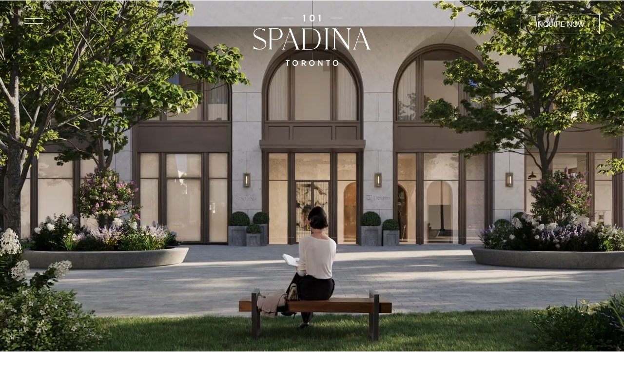

--- FILE ---
content_type: text/html; charset=UTF-8
request_url: https://101spadina.com/
body_size: 14152
content:
<!DOCTYPE html>
<html lang="en-GB" id="custom-id-2">
<head>
	<meta charset="UTF-8">
	<meta name="viewport" content="width=device-width, initial-scale=1.0, viewport-fit=cover" />			<title>
			101 Spadina | Devron Developments | For Those Who Expect More		</title>
		<meta name='robots' content='index, follow, max-image-preview:large, max-snippet:-1, max-video-preview:-1' />

	<!-- This site is optimized with the Yoast SEO plugin v26.8 - https://yoast.com/product/yoast-seo-wordpress/ -->
	<meta name="description" content="101 Spadina is the result of this collective vision, imagined and designed to be an iconic landmark on Spadina Avenue for generations to come." />
	<link rel="canonical" href="https://101spadina.com/" />
	<meta property="og:locale" content="en_GB" />
	<meta property="og:type" content="website" />
	<meta property="og:title" content="101 Spadina | Devron Developments | For Those Who Expect More" />
	<meta property="og:description" content="101 Spadina is the result of this collective vision, imagined and designed to be an iconic landmark on Spadina Avenue for generations to come." />
	<meta property="og:url" content="https://101spadina.com/" />
	<meta property="og:site_name" content="101 SPADINA TORONTO" />
	<meta property="article:modified_time" content="2024-08-19T17:23:27+00:00" />
	<meta property="og:image" content="https://101spadina.com/wp-content/uploads/2024/04/Mask-Group-3-1.svg" />
	<meta name="twitter:card" content="summary_large_image" />
	<script type="application/ld+json" class="yoast-schema-graph">{"@context":"https://schema.org","@graph":[{"@type":"WebPage","@id":"https://101spadina.com/","url":"https://101spadina.com/","name":"101 Spadina | Devron Developments | For Those Who Expect More","isPartOf":{"@id":"https://101spadina.com/#website"},"primaryImageOfPage":{"@id":"https://101spadina.com/#primaryimage"},"image":{"@id":"https://101spadina.com/#primaryimage"},"thumbnailUrl":"https://101spadina.com/wp-content/uploads/2024/04/Mask-Group-3-1.svg","datePublished":"2023-10-03T09:08:24+00:00","dateModified":"2024-08-19T17:23:27+00:00","description":"101 Spadina is the result of this collective vision, imagined and designed to be an iconic landmark on Spadina Avenue for generations to come.","breadcrumb":{"@id":"https://101spadina.com/#breadcrumb"},"inLanguage":"en-GB","potentialAction":[{"@type":"ReadAction","target":["https://101spadina.com/"]}]},{"@type":"ImageObject","inLanguage":"en-GB","@id":"https://101spadina.com/#primaryimage","url":"https://101spadina.com/wp-content/uploads/2024/04/Mask-Group-3-1.svg","contentUrl":"https://101spadina.com/wp-content/uploads/2024/04/Mask-Group-3-1.svg","width":216,"height":183},{"@type":"BreadcrumbList","@id":"https://101spadina.com/#breadcrumb","itemListElement":[{"@type":"ListItem","position":1,"name":"Home"}]},{"@type":"WebSite","@id":"https://101spadina.com/#website","url":"https://101spadina.com/","name":"101 SPADINA TORONTO","description":"","potentialAction":[{"@type":"SearchAction","target":{"@type":"EntryPoint","urlTemplate":"https://101spadina.com/?s={search_term_string}"},"query-input":{"@type":"PropertyValueSpecification","valueRequired":true,"valueName":"search_term_string"}}],"inLanguage":"en-GB"}]}</script>
	<!-- / Yoast SEO plugin. -->


<link rel='dns-prefetch' href='//cdn.jsdelivr.net' />
<link rel='dns-prefetch' href='//unpkg.com' />
<link rel='dns-prefetch' href='//cdn.linearicons.com' />
<link rel="alternate" title="oEmbed (JSON)" type="application/json+oembed" href="https://101spadina.com/wp-json/oembed/1.0/embed?url=https%3A%2F%2F101spadina.com%2F" />
<link rel="alternate" title="oEmbed (XML)" type="text/xml+oembed" href="https://101spadina.com/wp-json/oembed/1.0/embed?url=https%3A%2F%2F101spadina.com%2F&#038;format=xml" />
<style id='wp-img-auto-sizes-contain-inline-css' type='text/css'>
img:is([sizes=auto i],[sizes^="auto," i]){contain-intrinsic-size:3000px 1500px}
/*# sourceURL=wp-img-auto-sizes-contain-inline-css */
</style>
<link rel='stylesheet' id='password_protected-css' href='https://101spadina.com/wp-content/plugins/floorplan-ui/source/styles/password-protected.css' type='text/css' media='all' />
<style id='classic-theme-styles-inline-css' type='text/css'>
/*! This file is auto-generated */
.wp-block-button__link{color:#fff;background-color:#32373c;border-radius:9999px;box-shadow:none;text-decoration:none;padding:calc(.667em + 2px) calc(1.333em + 2px);font-size:1.125em}.wp-block-file__button{background:#32373c;color:#fff;text-decoration:none}
/*# sourceURL=/wp-includes/css/classic-themes.min.css */
</style>
<style id='global-styles-inline-css' type='text/css'>
:root{--wp--preset--aspect-ratio--square: 1;--wp--preset--aspect-ratio--4-3: 4/3;--wp--preset--aspect-ratio--3-4: 3/4;--wp--preset--aspect-ratio--3-2: 3/2;--wp--preset--aspect-ratio--2-3: 2/3;--wp--preset--aspect-ratio--16-9: 16/9;--wp--preset--aspect-ratio--9-16: 9/16;--wp--preset--color--black: #000000;--wp--preset--color--cyan-bluish-gray: #abb8c3;--wp--preset--color--white: #ffffff;--wp--preset--color--pale-pink: #f78da7;--wp--preset--color--vivid-red: #cf2e2e;--wp--preset--color--luminous-vivid-orange: #ff6900;--wp--preset--color--luminous-vivid-amber: #fcb900;--wp--preset--color--light-green-cyan: #7bdcb5;--wp--preset--color--vivid-green-cyan: #00d084;--wp--preset--color--pale-cyan-blue: #8ed1fc;--wp--preset--color--vivid-cyan-blue: #0693e3;--wp--preset--color--vivid-purple: #9b51e0;--wp--preset--gradient--vivid-cyan-blue-to-vivid-purple: linear-gradient(135deg,rgb(6,147,227) 0%,rgb(155,81,224) 100%);--wp--preset--gradient--light-green-cyan-to-vivid-green-cyan: linear-gradient(135deg,rgb(122,220,180) 0%,rgb(0,208,130) 100%);--wp--preset--gradient--luminous-vivid-amber-to-luminous-vivid-orange: linear-gradient(135deg,rgb(252,185,0) 0%,rgb(255,105,0) 100%);--wp--preset--gradient--luminous-vivid-orange-to-vivid-red: linear-gradient(135deg,rgb(255,105,0) 0%,rgb(207,46,46) 100%);--wp--preset--gradient--very-light-gray-to-cyan-bluish-gray: linear-gradient(135deg,rgb(238,238,238) 0%,rgb(169,184,195) 100%);--wp--preset--gradient--cool-to-warm-spectrum: linear-gradient(135deg,rgb(74,234,220) 0%,rgb(151,120,209) 20%,rgb(207,42,186) 40%,rgb(238,44,130) 60%,rgb(251,105,98) 80%,rgb(254,248,76) 100%);--wp--preset--gradient--blush-light-purple: linear-gradient(135deg,rgb(255,206,236) 0%,rgb(152,150,240) 100%);--wp--preset--gradient--blush-bordeaux: linear-gradient(135deg,rgb(254,205,165) 0%,rgb(254,45,45) 50%,rgb(107,0,62) 100%);--wp--preset--gradient--luminous-dusk: linear-gradient(135deg,rgb(255,203,112) 0%,rgb(199,81,192) 50%,rgb(65,88,208) 100%);--wp--preset--gradient--pale-ocean: linear-gradient(135deg,rgb(255,245,203) 0%,rgb(182,227,212) 50%,rgb(51,167,181) 100%);--wp--preset--gradient--electric-grass: linear-gradient(135deg,rgb(202,248,128) 0%,rgb(113,206,126) 100%);--wp--preset--gradient--midnight: linear-gradient(135deg,rgb(2,3,129) 0%,rgb(40,116,252) 100%);--wp--preset--font-size--small: 13px;--wp--preset--font-size--medium: 20px;--wp--preset--font-size--large: 36px;--wp--preset--font-size--x-large: 42px;--wp--preset--spacing--20: 0.44rem;--wp--preset--spacing--30: 0.67rem;--wp--preset--spacing--40: 1rem;--wp--preset--spacing--50: 1.5rem;--wp--preset--spacing--60: 2.25rem;--wp--preset--spacing--70: 3.38rem;--wp--preset--spacing--80: 5.06rem;--wp--preset--shadow--natural: 6px 6px 9px rgba(0, 0, 0, 0.2);--wp--preset--shadow--deep: 12px 12px 50px rgba(0, 0, 0, 0.4);--wp--preset--shadow--sharp: 6px 6px 0px rgba(0, 0, 0, 0.2);--wp--preset--shadow--outlined: 6px 6px 0px -3px rgb(255, 255, 255), 6px 6px rgb(0, 0, 0);--wp--preset--shadow--crisp: 6px 6px 0px rgb(0, 0, 0);}:where(.is-layout-flex){gap: 0.5em;}:where(.is-layout-grid){gap: 0.5em;}body .is-layout-flex{display: flex;}.is-layout-flex{flex-wrap: wrap;align-items: center;}.is-layout-flex > :is(*, div){margin: 0;}body .is-layout-grid{display: grid;}.is-layout-grid > :is(*, div){margin: 0;}:where(.wp-block-columns.is-layout-flex){gap: 2em;}:where(.wp-block-columns.is-layout-grid){gap: 2em;}:where(.wp-block-post-template.is-layout-flex){gap: 1.25em;}:where(.wp-block-post-template.is-layout-grid){gap: 1.25em;}.has-black-color{color: var(--wp--preset--color--black) !important;}.has-cyan-bluish-gray-color{color: var(--wp--preset--color--cyan-bluish-gray) !important;}.has-white-color{color: var(--wp--preset--color--white) !important;}.has-pale-pink-color{color: var(--wp--preset--color--pale-pink) !important;}.has-vivid-red-color{color: var(--wp--preset--color--vivid-red) !important;}.has-luminous-vivid-orange-color{color: var(--wp--preset--color--luminous-vivid-orange) !important;}.has-luminous-vivid-amber-color{color: var(--wp--preset--color--luminous-vivid-amber) !important;}.has-light-green-cyan-color{color: var(--wp--preset--color--light-green-cyan) !important;}.has-vivid-green-cyan-color{color: var(--wp--preset--color--vivid-green-cyan) !important;}.has-pale-cyan-blue-color{color: var(--wp--preset--color--pale-cyan-blue) !important;}.has-vivid-cyan-blue-color{color: var(--wp--preset--color--vivid-cyan-blue) !important;}.has-vivid-purple-color{color: var(--wp--preset--color--vivid-purple) !important;}.has-black-background-color{background-color: var(--wp--preset--color--black) !important;}.has-cyan-bluish-gray-background-color{background-color: var(--wp--preset--color--cyan-bluish-gray) !important;}.has-white-background-color{background-color: var(--wp--preset--color--white) !important;}.has-pale-pink-background-color{background-color: var(--wp--preset--color--pale-pink) !important;}.has-vivid-red-background-color{background-color: var(--wp--preset--color--vivid-red) !important;}.has-luminous-vivid-orange-background-color{background-color: var(--wp--preset--color--luminous-vivid-orange) !important;}.has-luminous-vivid-amber-background-color{background-color: var(--wp--preset--color--luminous-vivid-amber) !important;}.has-light-green-cyan-background-color{background-color: var(--wp--preset--color--light-green-cyan) !important;}.has-vivid-green-cyan-background-color{background-color: var(--wp--preset--color--vivid-green-cyan) !important;}.has-pale-cyan-blue-background-color{background-color: var(--wp--preset--color--pale-cyan-blue) !important;}.has-vivid-cyan-blue-background-color{background-color: var(--wp--preset--color--vivid-cyan-blue) !important;}.has-vivid-purple-background-color{background-color: var(--wp--preset--color--vivid-purple) !important;}.has-black-border-color{border-color: var(--wp--preset--color--black) !important;}.has-cyan-bluish-gray-border-color{border-color: var(--wp--preset--color--cyan-bluish-gray) !important;}.has-white-border-color{border-color: var(--wp--preset--color--white) !important;}.has-pale-pink-border-color{border-color: var(--wp--preset--color--pale-pink) !important;}.has-vivid-red-border-color{border-color: var(--wp--preset--color--vivid-red) !important;}.has-luminous-vivid-orange-border-color{border-color: var(--wp--preset--color--luminous-vivid-orange) !important;}.has-luminous-vivid-amber-border-color{border-color: var(--wp--preset--color--luminous-vivid-amber) !important;}.has-light-green-cyan-border-color{border-color: var(--wp--preset--color--light-green-cyan) !important;}.has-vivid-green-cyan-border-color{border-color: var(--wp--preset--color--vivid-green-cyan) !important;}.has-pale-cyan-blue-border-color{border-color: var(--wp--preset--color--pale-cyan-blue) !important;}.has-vivid-cyan-blue-border-color{border-color: var(--wp--preset--color--vivid-cyan-blue) !important;}.has-vivid-purple-border-color{border-color: var(--wp--preset--color--vivid-purple) !important;}.has-vivid-cyan-blue-to-vivid-purple-gradient-background{background: var(--wp--preset--gradient--vivid-cyan-blue-to-vivid-purple) !important;}.has-light-green-cyan-to-vivid-green-cyan-gradient-background{background: var(--wp--preset--gradient--light-green-cyan-to-vivid-green-cyan) !important;}.has-luminous-vivid-amber-to-luminous-vivid-orange-gradient-background{background: var(--wp--preset--gradient--luminous-vivid-amber-to-luminous-vivid-orange) !important;}.has-luminous-vivid-orange-to-vivid-red-gradient-background{background: var(--wp--preset--gradient--luminous-vivid-orange-to-vivid-red) !important;}.has-very-light-gray-to-cyan-bluish-gray-gradient-background{background: var(--wp--preset--gradient--very-light-gray-to-cyan-bluish-gray) !important;}.has-cool-to-warm-spectrum-gradient-background{background: var(--wp--preset--gradient--cool-to-warm-spectrum) !important;}.has-blush-light-purple-gradient-background{background: var(--wp--preset--gradient--blush-light-purple) !important;}.has-blush-bordeaux-gradient-background{background: var(--wp--preset--gradient--blush-bordeaux) !important;}.has-luminous-dusk-gradient-background{background: var(--wp--preset--gradient--luminous-dusk) !important;}.has-pale-ocean-gradient-background{background: var(--wp--preset--gradient--pale-ocean) !important;}.has-electric-grass-gradient-background{background: var(--wp--preset--gradient--electric-grass) !important;}.has-midnight-gradient-background{background: var(--wp--preset--gradient--midnight) !important;}.has-small-font-size{font-size: var(--wp--preset--font-size--small) !important;}.has-medium-font-size{font-size: var(--wp--preset--font-size--medium) !important;}.has-large-font-size{font-size: var(--wp--preset--font-size--large) !important;}.has-x-large-font-size{font-size: var(--wp--preset--font-size--x-large) !important;}
:where(.wp-block-post-template.is-layout-flex){gap: 1.25em;}:where(.wp-block-post-template.is-layout-grid){gap: 1.25em;}
:where(.wp-block-term-template.is-layout-flex){gap: 1.25em;}:where(.wp-block-term-template.is-layout-grid){gap: 1.25em;}
:where(.wp-block-columns.is-layout-flex){gap: 2em;}:where(.wp-block-columns.is-layout-grid){gap: 2em;}
:root :where(.wp-block-pullquote){font-size: 1.5em;line-height: 1.6;}
/*# sourceURL=global-styles-inline-css */
</style>
<link rel='stylesheet' id='widget-pp-advanced-menu-css' href='https://101spadina.com/wp-content/plugins/powerpack-elements/assets/css/min/widget-advanced-menu.min.css' type='text/css' media='all' />
<link rel='stylesheet' id='elementor-frontend-css' href='https://101spadina.com/wp-content/plugins/elementor/assets/css/frontend.min.css' type='text/css' media='all' />
<style id='elementor-frontend-inline-css' type='text/css'>
.elementor-kit-7{--e-global-color-primary:#6EC1E4;--e-global-color-secondary:#54595F;--e-global-color-text:#7A7A7A;--e-global-color-accent:#61CE70;--e-global-typography-primary-font-family:"Roboto";--e-global-typography-primary-font-weight:600;--e-global-typography-secondary-font-family:"Roboto Slab";--e-global-typography-secondary-font-weight:400;--e-global-typography-text-font-family:"Roboto";--e-global-typography-text-font-weight:400;--e-global-typography-accent-font-family:"Roboto";--e-global-typography-accent-font-weight:500;}.elementor-kit-7 e-page-transition{background-color:#FFBC7D;}.elementor-section.elementor-section-boxed > .elementor-container{max-width:1320px;}.e-con{--container-max-width:1320px;}.elementor-widget:not(:last-child){margin-block-end:20px;}.elementor-element{--widgets-spacing:20px 20px;--widgets-spacing-row:20px;--widgets-spacing-column:20px;}{}h1.entry-title{display:var(--page-title-display);}@media(max-width:1024px){.elementor-section.elementor-section-boxed > .elementor-container{max-width:1024px;}.e-con{--container-max-width:1024px;}}@media(max-width:767px){.elementor-section.elementor-section-boxed > .elementor-container{max-width:767px;}.e-con{--container-max-width:767px;}}
.elementor-2 .elementor-element.elementor-element-4d47a0e{--display:flex;--flex-direction:column;--container-widget-width:100%;--container-widget-height:initial;--container-widget-flex-grow:0;--container-widget-align-self:initial;--flex-wrap-mobile:wrap;--margin-top:-164px;--margin-bottom:0px;--margin-left:0px;--margin-right:0px;--padding-top:0px;--padding-bottom:0px;--padding-left:0px;--padding-right:0px;}.elementor-2 .elementor-element.elementor-element-759dd5e .elementor-wrapper{--video-aspect-ratio:1.77777;}.elementor-2 .elementor-element.elementor-element-36d8d56{--display:flex;--flex-direction:row;--container-widget-width:initial;--container-widget-height:100%;--container-widget-flex-grow:1;--container-widget-align-self:stretch;--flex-wrap-mobile:wrap;--gap:0px 0px;--row-gap:0px;--column-gap:0px;--margin-top:60px;--margin-bottom:40px;--margin-left:0px;--margin-right:0px;--padding-top:0px;--padding-bottom:0px;--padding-left:0px;--padding-right:0px;}.elementor-2 .elementor-element.elementor-element-d96e7c9{--display:flex;--flex-direction:column;--container-widget-width:100%;--container-widget-height:initial;--container-widget-flex-grow:0;--container-widget-align-self:initial;--flex-wrap-mobile:wrap;}.elementor-2 .elementor-element.elementor-element-249e253 > .elementor-widget-container{margin:0px 0px 20px 0px;}.elementor-2 .elementor-element.elementor-element-249e253 img{width:28%;}.elementor-2 .elementor-element.elementor-element-bee480a{text-align:center;}.elementor-2 .elementor-element.elementor-element-bee480a .elementor-heading-title{font-style:italic;}.elementor-2 .elementor-element.elementor-element-02df315{width:var( --container-widget-width, 646px );max-width:646px;--container-widget-width:646px;--container-widget-flex-grow:0;text-align:center;}.elementor-2 .elementor-element.elementor-element-02df315 > .elementor-widget-container{margin:-20px 0px 0px 0px;}.elementor-2 .elementor-element.elementor-element-02df315.elementor-element{--align-self:center;}.elementor-2 .elementor-element.elementor-element-19cca50{--display:flex;--flex-direction:row;--container-widget-width:initial;--container-widget-height:100%;--container-widget-flex-grow:1;--container-widget-align-self:stretch;--flex-wrap-mobile:wrap;--gap:0px 10px;--row-gap:0px;--column-gap:10px;--padding-top:0px;--padding-bottom:0px;--padding-left:0px;--padding-right:0px;}.elementor-2 .elementor-element.elementor-element-66a6b23{--display:flex;--flex-direction:column;--container-widget-width:100%;--container-widget-height:initial;--container-widget-flex-grow:0;--container-widget-align-self:initial;--flex-wrap-mobile:wrap;}.elementor-2 .elementor-element.elementor-element-5646c21 img{width:100%;max-width:100%;}.elementor-2 .elementor-element.elementor-element-3c0c077 > .elementor-widget-container{margin:0px 0px 0px 0px;padding:05px 0px 0px 0px;border-style:solid;border-width:1px 0px 0px 0px;border-color:#282525;border-radius:0px 0px 0px 0px;}.elementor-2 .elementor-element.elementor-element-3c0c077 .elementor-heading-title{text-decoration:none;}.elementor-2 .elementor-element.elementor-element-6921044{--display:flex;--flex-direction:column;--container-widget-width:100%;--container-widget-height:initial;--container-widget-flex-grow:0;--container-widget-align-self:initial;--flex-wrap-mobile:wrap;}.elementor-2 .elementor-element.elementor-element-fb230a8 img{width:100%;max-width:100%;}.elementor-2 .elementor-element.elementor-element-eb0688f > .elementor-widget-container{margin:0px 0px 0px 0px;padding:05px 0px 0px 0px;border-style:solid;border-width:1px 0px 0px 0px;border-color:#282525;border-radius:0px 0px 0px 0px;}.elementor-2 .elementor-element.elementor-element-eb0688f .elementor-heading-title{text-decoration:none;}.elementor-2 .elementor-element.elementor-element-6480bd4{--display:flex;--flex-direction:column;--container-widget-width:100%;--container-widget-height:initial;--container-widget-flex-grow:0;--container-widget-align-self:initial;--flex-wrap-mobile:wrap;}.elementor-2 .elementor-element.elementor-element-282cebd img{width:100%;max-width:100%;}.elementor-2 .elementor-element.elementor-element-f0914b7 > .elementor-widget-container{margin:0px 0px 0px 0px;padding:05px 0px 0px 0px;border-style:solid;border-width:1px 0px 0px 0px;border-color:#282525;border-radius:0px 0px 0px 0px;}.elementor-2 .elementor-element.elementor-element-f0914b7 .elementor-heading-title{text-decoration:none;}.elementor-2 .elementor-element.elementor-element-62efc06{--display:flex;--flex-direction:column;--container-widget-width:100%;--container-widget-height:initial;--container-widget-flex-grow:0;--container-widget-align-self:initial;--flex-wrap-mobile:wrap;}.elementor-2 .elementor-element.elementor-element-3a7c8da img{width:100%;max-width:100%;}.elementor-2 .elementor-element.elementor-element-416d423 > .elementor-widget-container{margin:0px 0px 0px 0px;padding:05px 0px 0px 0px;border-style:solid;border-width:1px 0px 0px 0px;border-color:#282525;border-radius:0px 0px 0px 0px;}.elementor-2 .elementor-element.elementor-element-416d423 .elementor-heading-title{text-decoration:none;}.elementor-2 .elementor-element.elementor-element-8512218{--display:flex;--flex-direction:row;--container-widget-width:initial;--container-widget-height:100%;--container-widget-flex-grow:1;--container-widget-align-self:stretch;--flex-wrap-mobile:wrap;--gap:0px 0px;--row-gap:0px;--column-gap:0px;--margin-top:60px;--margin-bottom:40px;--margin-left:0px;--margin-right:0px;--padding-top:0px;--padding-bottom:0px;--padding-left:0px;--padding-right:0px;}.elementor-2 .elementor-element.elementor-element-2de0a55{--display:flex;--flex-direction:column;--container-widget-width:100%;--container-widget-height:initial;--container-widget-flex-grow:0;--container-widget-align-self:initial;--flex-wrap-mobile:wrap;}.elementor-2 .elementor-element.elementor-element-cf04eab .elementor-button{background-color:#9A9B8900;font-family:"alte_haas_grotesk", Sans-serif;font-size:15px;font-weight:400;text-transform:uppercase;text-decoration:none;line-height:1.2em;letter-spacing:0px;fill:#000000;color:#000000;border-style:solid;border-width:1px 1px 1px 1px;border-radius:0px 0px 0px 0px;padding:10px 30px 10px 30px;}.elementor-2 .elementor-element.elementor-element-cf04eab .elementor-button:hover, .elementor-2 .elementor-element.elementor-element-cf04eab .elementor-button:focus{background-color:#000000;color:#FFFFFF;}.elementor-2 .elementor-element.elementor-element-cf04eab .elementor-button:hover svg, .elementor-2 .elementor-element.elementor-element-cf04eab .elementor-button:focus svg{fill:#FFFFFF;}@media(min-width:768px){.elementor-2 .elementor-element.elementor-element-d96e7c9{--width:100%;}.elementor-2 .elementor-element.elementor-element-66a6b23{--width:50%;}.elementor-2 .elementor-element.elementor-element-6921044{--width:50%;}.elementor-2 .elementor-element.elementor-element-6480bd4{--width:50%;}.elementor-2 .elementor-element.elementor-element-62efc06{--width:50%;}.elementor-2 .elementor-element.elementor-element-2de0a55{--width:100%;}}@media(max-width:767px){.elementor-2 .elementor-element.elementor-element-4d47a0e{--margin-top:0px;--margin-bottom:0px;--margin-left:0px;--margin-right:0px;}}/* Start Custom Fonts CSS */@font-face {
	font-family: 'alte_haas_grotesk';
	font-style: normal;
	font-weight: normal;
	font-display: auto;
	src: url('.woff') format('woff');
}
@font-face {
	font-family: 'alte_haas_grotesk';
	font-style: normal;
	font-weight: bold;
	font-display: auto;
	src: url('.woff') format('woff');
}
/* End Custom Fonts CSS */
.elementor-39 .elementor-element.elementor-element-c839d3b{--display:flex;--flex-direction:row;--container-widget-width:calc( ( 1 - var( --container-widget-flex-grow ) ) * 100% );--container-widget-height:100%;--container-widget-flex-grow:1;--container-widget-align-self:stretch;--flex-wrap-mobile:wrap;--align-items:center;--gap:0px 0px;--row-gap:0px;--column-gap:0px;--margin-top:0px;--margin-bottom:0px;--margin-left:0px;--margin-right:0px;--padding-top:20px;--padding-bottom:20px;--padding-left:40px;--padding-right:40px;}.elementor-39 .elementor-element.elementor-element-c839d3b:not(.elementor-motion-effects-element-type-background), .elementor-39 .elementor-element.elementor-element-c839d3b > .elementor-motion-effects-container > .elementor-motion-effects-layer{background-color:#FFFFFF;}.elementor-39 .elementor-element.elementor-element-8c37503{--display:flex;--flex-direction:column;--container-widget-width:100%;--container-widget-height:initial;--container-widget-flex-grow:0;--container-widget-align-self:initial;--flex-wrap-mobile:wrap;}.elementor-39 .elementor-element.elementor-element-65d6c66 .pp-menu-toggle{margin-right:auto;background-color:#02010100;border-style:solid;border-width:0px 0px 1px 0px;border-radius:0px;padding:0px 0px 0px 0px;}.elementor-39 .elementor-element.elementor-element-65d6c66 .pp-advanced-menu--main .pp-advanced-menu--dropdown{min-width:200px;}.elementor-39 .elementor-element.elementor-element-65d6c66 .pp-menu-toggle .pp-hamburger .pp-hamburger-box .pp-hamburger-inner,
					.elementor-39 .elementor-element.elementor-element-65d6c66 .pp-menu-toggle .pp-hamburger .pp-hamburger-box .pp-hamburger-inner:before,
					.elementor-39 .elementor-element.elementor-element-65d6c66 .pp-menu-toggle .pp-hamburger .pp-hamburger-box .pp-hamburger-inner:after{background-color:#000000;}.elementor-39 .elementor-element.elementor-element-65d6c66 .pp-menu-toggle .pp-icon, .elementor-39 .elementor-element.elementor-element-65d6c66 .pp-menu-toggle .pp-menu-toggle-label{color:#000000;}.elementor-39 .elementor-element.elementor-element-65d6c66 .pp-menu-toggle .pp-icon svg{fill:#000000;}.elementor-39 .elementor-element.elementor-element-65d6c66 .pp-advanced-menu--dropdown a, .pp-advanced-menu--dropdown.pp-advanced-menu__container.pp-menu-65d6c66 a{justify-content:space-between;}body.pp-menu--off-canvas .pp-menu-off-canvas.pp-menu-65d6c66{width:420px;}.elementor-39 .elementor-element.elementor-element-65d6c66 .pp-advanced-menu--dropdown.pp-advanced-menu__container,
					.pp-advanced-menu--dropdown.pp-advanced-menu__container.pp-menu-65d6c66{background-color:#FFFFFF;}.elementor-39 .elementor-element.elementor-element-65d6c66 .pp-advanced-menu--dropdown.pp-advanced-menu__container .pp-menu-item,
					.pp-advanced-menu--dropdown.pp-advanced-menu__container.pp-menu-65d6c66 .pp-menu-item{color:#000000;fill:#000000;}.pp-advanced-menu--dropdown.pp-advanced-menu__container.pp-menu-65d6c66 .sub-menu{padding-left:0px;padding-right:0px;}.elementor-39 .elementor-element.elementor-element-65d6c66 .pp-advanced-menu--dropdown.pp-advanced-menu__container .pp-menu-item, .elementor-39 .elementor-element.elementor-element-65d6c66 .pp-advanced-menu--dropdown.pp-advanced-menu__container a.pp-sub-item, .pp-advanced-menu--dropdown.pp-advanced-menu__container.pp-menu-65d6c66 .pp-menu-item, .pp-advanced-menu--dropdown.pp-advanced-menu__container.pp-menu-65d6c66 a.pp-sub-item{padding-left:30px;padding-right:30px;padding-top:15px;padding-bottom:15px;}body.pp-menu--off-canvas .pp-advanced-menu--dropdown.pp-menu-65d6c66 .pp-menu-close, .elementor-39 .elementor-element.elementor-element-65d6c66 .pp-advanced-menu--type-full-screen .pp-advanced-menu--dropdown.pp-advanced-menu__container .pp-menu-close{width:15px;height:15px;}body.pp-menu--off-canvas .pp-advanced-menu--dropdown.pp-menu-65d6c66 .pp-menu-close:before, .elementor-39 .elementor-element.elementor-element-65d6c66 .pp-advanced-menu--type-full-screen .pp-advanced-menu--dropdown.pp-advanced-menu__container .pp-menu-close:before,
					body.pp-menu--off-canvas .pp-advanced-menu--dropdown.pp-menu-65d6c66 .pp-menu-close:after, .elementor-39 .elementor-element.elementor-element-65d6c66 .pp-advanced-menu--type-full-screen .pp-advanced-menu--dropdown.pp-advanced-menu__container .pp-menu-close:after{height:15px;}body.pp-menu--off-canvas .pp-advanced-menu--dropdown.pp-menu-off-canvas-left.pp-menu-65d6c66 .pp-menu-close-wrap, .elementor-39 .elementor-element.elementor-element-65d6c66 .pp-advanced-menu--type-full-screen .pp-advanced-menu--dropdown.pp-advanced-menu__container .pp-menu-close-wrap{right:0px;}body.pp-menu--off-canvas .pp-advanced-menu--dropdown.pp-menu-off-canvas-right.pp-menu-65d6c66 .pp-menu-close-wrap{left:0px;}body.pp-menu--off-canvas .pp-advanced-menu--dropdown.pp-menu-65d6c66 .pp-menu-close-wrap, .elementor-39 .elementor-element.elementor-element-65d6c66 .pp-advanced-menu--type-full-screen .pp-advanced-menu--dropdown.pp-advanced-menu__container .pp-menu-close-wrap{top:0px;padding-top:0px;padding-bottom:0px;padding-left:0px;padding-right:0px;}.elementor-39 .elementor-element.elementor-element-65d6c66 .pp-advanced-menu .pp-menu-item, .elementor-39 .elementor-element.elementor-element-65d6c66 .pp-advanced-menu-main-wrapper.pp-advanced-menu--type-full-screen .pp-advanced-menu--dropdown .pp-menu-item, .pp-advanced-menu--dropdown.pp-advanced-menu__container.pp-menu-65d6c66 .pp-menu-item{font-family:"alte_haas_grotesk", Sans-serif;font-size:15px;font-weight:normal;text-transform:uppercase;}.elementor-39 .elementor-element.elementor-element-65d6c66 .pp-advanced-menu--dropdown .pp-menu-item, .elementor-39 .elementor-element.elementor-element-65d6c66 .pp-advanced-menu--dropdown .pp-sub-item, .pp-advanced-menu--dropdown.pp-advanced-menu__container.pp-menu-65d6c66 .sub-menu .pp-menu-item, .pp-advanced-menu--dropdown.pp-advanced-menu__container.pp-menu-65d6c66 .sub-menu .pp-sub-item{font-family:"classica_pro", Sans-serif;font-size:12px;text-transform:capitalize;}.elementor-39 .elementor-element.elementor-element-72e1f77{--display:flex;--flex-direction:column;--container-widget-width:100%;--container-widget-height:initial;--container-widget-flex-grow:0;--container-widget-align-self:initial;--flex-wrap-mobile:wrap;}.elementor-39 .elementor-element.elementor-element-99dc95c{text-align:center;}.elementor-39 .elementor-element.elementor-element-99dc95c img{width:240px;max-width:100%;}.elementor-39 .elementor-element.elementor-element-74520c6{--display:flex;--flex-direction:column;--container-widget-width:100%;--container-widget-height:initial;--container-widget-flex-grow:0;--container-widget-align-self:initial;--flex-wrap-mobile:wrap;}.elementor-39 .elementor-element.elementor-element-79049e3 .elementor-button{background-color:#9A9B8900;font-family:"alte_haas_grotesk", Sans-serif;font-size:15px;font-weight:400;text-transform:uppercase;text-decoration:none;line-height:1.2em;letter-spacing:0px;fill:#000000;color:#000000;border-style:solid;border-width:1px 1px 1px 1px;border-radius:0px 0px 0px 0px;padding:10px 30px 10px 30px;}.elementor-39 .elementor-element.elementor-element-79049e3 .elementor-button:hover, .elementor-39 .elementor-element.elementor-element-79049e3 .elementor-button:focus{background-color:#000000;color:#FFFFFF;}.elementor-39 .elementor-element.elementor-element-79049e3 .elementor-button:hover svg, .elementor-39 .elementor-element.elementor-element-79049e3 .elementor-button:focus svg{fill:#FFFFFF;}.elementor-theme-builder-content-area{height:400px;}.elementor-location-header:before, .elementor-location-footer:before{content:"";display:table;clear:both;}@media(min-width:768px){.elementor-39 .elementor-element.elementor-element-8c37503{--width:50%;}.elementor-39 .elementor-element.elementor-element-72e1f77{--width:50%;}.elementor-39 .elementor-element.elementor-element-74520c6{--width:50%;}}@media(max-width:767px){.elementor-39 .elementor-element.elementor-element-c839d3b{--padding-top:20px;--padding-bottom:20px;--padding-left:0px;--padding-right:0px;}.elementor-39 .elementor-element.elementor-element-8c37503{--width:20%;}body.pp-menu--off-canvas .pp-menu-off-canvas.pp-menu-65d6c66{width:100%;}.elementor-39 .elementor-element.elementor-element-72e1f77{--width:60%;--padding-top:0px;--padding-bottom:0px;--padding-left:0px;--padding-right:0px;}.elementor-39 .elementor-element.elementor-element-99dc95c img{width:132px;}}/* Start Custom Fonts CSS */@font-face {
	font-family: 'classica_pro';
	font-style: normal;
	font-weight: normal;
	font-display: auto;
	src: url('.woff') format('woff');
}
@font-face {
	font-family: 'classica_pro';
	font-style: normal;
	font-weight: 300;
	font-display: auto;
	src: ;
}
/* End Custom Fonts CSS */
.elementor-59 .elementor-element.elementor-element-2d41f01{--display:flex;--flex-direction:row;--container-widget-width:initial;--container-widget-height:100%;--container-widget-flex-grow:1;--container-widget-align-self:stretch;--flex-wrap-mobile:wrap;--gap:0px 0px;--row-gap:0px;--column-gap:0px;--padding-top:40px;--padding-bottom:40px;--padding-left:40px;--padding-right:40px;--z-index:2;}.elementor-59 .elementor-element.elementor-element-2d41f01:not(.elementor-motion-effects-element-type-background), .elementor-59 .elementor-element.elementor-element-2d41f01 > .elementor-motion-effects-container > .elementor-motion-effects-layer{background-color:#FFFFFF;background-repeat:repeat;}.elementor-59 .elementor-element.elementor-element-cdd389e{--display:flex;--flex-direction:column;--container-widget-width:100%;--container-widget-height:initial;--container-widget-flex-grow:0;--container-widget-align-self:initial;--flex-wrap-mobile:wrap;}.elementor-59 .elementor-element.elementor-element-badca6f{text-align:start;}.elementor-59 .elementor-element.elementor-element-badca6f img{width:175px;}.elementor-59 .elementor-element.elementor-element-624f6a9{width:var( --container-widget-width, 512px );max-width:512px;--container-widget-width:512px;--container-widget-flex-grow:0;font-family:"classica_pro", Sans-serif;font-size:15px;font-weight:300;line-height:18px;letter-spacing:0px;color:#6B6969;}.elementor-59 .elementor-element.elementor-element-b2216aa{--display:flex;--flex-direction:column;--container-widget-width:100%;--container-widget-height:initial;--container-widget-flex-grow:0;--container-widget-align-self:initial;--flex-wrap-mobile:wrap;}.elementor-59 .elementor-element.elementor-element-aba8205{--grid-template-columns:repeat(0, auto);--icon-size:26px;--grid-column-gap:10px;--grid-row-gap:0px;}.elementor-59 .elementor-element.elementor-element-aba8205 .elementor-widget-container{text-align:right;}.elementor-59 .elementor-element.elementor-element-aba8205 > .elementor-widget-container{margin:20px 0px 0px 0px;}.elementor-59 .elementor-element.elementor-element-aba8205 .elementor-social-icon{background-color:#02010100;--icon-padding:0em;}.elementor-59 .elementor-element.elementor-element-aba8205 .elementor-social-icon i{color:#000000;}.elementor-59 .elementor-element.elementor-element-aba8205 .elementor-social-icon svg{fill:#000000;}.elementor-59 .elementor-element.elementor-element-4f8981e > .elementor-widget-container{margin:-32px 0px 0px 0px;padding:55px 0px 0px 0px;}.elementor-59 .elementor-element.elementor-element-4f8981e{text-align:end;font-family:"classica_pro", Sans-serif;font-size:12px;font-weight:300;color:#6B6969;}.elementor-theme-builder-content-area{height:400px;}.elementor-location-header:before, .elementor-location-footer:before{content:"";display:table;clear:both;}@media(min-width:768px){.elementor-59 .elementor-element.elementor-element-cdd389e{--width:50%;}.elementor-59 .elementor-element.elementor-element-b2216aa{--width:50%;}}@media(max-width:767px){.elementor-59 .elementor-element.elementor-element-2d41f01{--padding-top:30px;--padding-bottom:0px;--padding-left:0px;--padding-right:0px;}.elementor-59 .elementor-element.elementor-element-badca6f{text-align:center;}.elementor-59 .elementor-element.elementor-element-badca6f img{width:118px;}.elementor-59 .elementor-element.elementor-element-624f6a9{text-align:center;}.elementor-59 .elementor-element.elementor-element-aba8205 .elementor-widget-container{text-align:center;}.elementor-59 .elementor-element.elementor-element-aba8205 > .elementor-widget-container{margin:0px 0px 0px 0px;}.elementor-59 .elementor-element.elementor-element-4f8981e > .elementor-widget-container{padding:20px 0px 0px 0px;}.elementor-59 .elementor-element.elementor-element-4f8981e{text-align:center;}}
/*# sourceURL=elementor-frontend-inline-css */
</style>
<link rel='stylesheet' id='widget-image-css' href='https://101spadina.com/wp-content/plugins/elementor/assets/css/widget-image.min.css' type='text/css' media='all' />
<link rel='stylesheet' id='widget-social-icons-css' href='https://101spadina.com/wp-content/plugins/elementor/assets/css/widget-social-icons.min.css' type='text/css' media='all' />
<link rel='stylesheet' id='e-apple-webkit-css' href='https://101spadina.com/wp-content/plugins/elementor/assets/css/conditionals/apple-webkit.min.css' type='text/css' media='all' />
<link rel='stylesheet' id='elementor-icons-css' href='https://101spadina.com/wp-content/plugins/elementor/assets/lib/eicons/css/elementor-icons.min.css' type='text/css' media='all' />
<link rel='stylesheet' id='pp-extensions-css' href='https://101spadina.com/wp-content/plugins/powerpack-elements/assets/css/min/extensions.min.css' type='text/css' media='all' />
<link rel='stylesheet' id='pp-tooltip-css' href='https://101spadina.com/wp-content/plugins/powerpack-elements/assets/css/min/tooltip.min.css' type='text/css' media='all' />
<link rel='stylesheet' id='widget-video-css' href='https://101spadina.com/wp-content/plugins/elementor/assets/css/widget-video.min.css' type='text/css' media='all' />
<link rel='stylesheet' id='e-animation-zoomIn-css' href='https://101spadina.com/wp-content/plugins/elementor/assets/lib/animations/styles/zoomIn.min.css' type='text/css' media='all' />
<link rel='stylesheet' id='widget-heading-css' href='https://101spadina.com/wp-content/plugins/elementor/assets/css/widget-heading.min.css' type='text/css' media='all' />
<link rel='stylesheet' id='e-animation-fadeIn-css' href='https://101spadina.com/wp-content/plugins/elementor/assets/lib/animations/styles/fadeIn.min.css' type='text/css' media='all' />
<link rel='stylesheet' id='e-animation-fadeInUp-css' href='https://101spadina.com/wp-content/plugins/elementor/assets/lib/animations/styles/fadeInUp.min.css' type='text/css' media='all' />
<link rel='stylesheet' id='icon-font.min-css' href='//cdn.linearicons.com/free/1.0.0/icon-font.min.css' type='text/css' media='all' />
<link rel='stylesheet' id='css-slick-css' href='//cdn.jsdelivr.net/npm/slick-carousel@1.8.1/slick/slick.css' type='text/css' media='all' />
<link rel='stylesheet' id='theme-css-plugins-css' href='https://101spadina.com/wp-content/themes/dev_theme/assets/css/plugins.css?ver=1762364703' type='text/css' media='all' />
<link rel='stylesheet' id='theme-css-main-css' href='https://101spadina.com/wp-content/themes/dev_theme/assets/css/main.css?ver=1762364703' type='text/css' media='all' />
<link rel='stylesheet' id='theme-css-fonts-css' href='https://101spadina.com/wp-content/themes/dev_theme/assets/css/fonts.css' type='text/css' media='all' />
<link rel='stylesheet' id='theme-css-master-style-css' href='https://101spadina.com/wp-content/themes/dev_theme/assets/css/master-style.css?ver=1762364703' type='text/css' media='all' />
<link rel='stylesheet' id='elementor-gf-local-roboto-css' href='https://101spadina.com/wp-content/uploads/elementor/google-fonts/css/roboto.css' type='text/css' media='all' />
<link rel='stylesheet' id='elementor-gf-local-robotoslab-css' href='https://101spadina.com/wp-content/uploads/elementor/google-fonts/css/robotoslab.css' type='text/css' media='all' />
<link rel='stylesheet' id='elementor-icons-shared-0-css' href='https://101spadina.com/wp-content/plugins/elementor/assets/lib/font-awesome/css/fontawesome.min.css' type='text/css' media='all' />
<link rel='stylesheet' id='elementor-icons-fa-solid-css' href='https://101spadina.com/wp-content/plugins/elementor/assets/lib/font-awesome/css/solid.min.css' type='text/css' media='all' />
<script type="text/javascript" id="jquery-core-js-extra">
/* <![CDATA[ */
var pp = {"ajax_url":"https://101spadina.com/wp-admin/admin-ajax.php"};
//# sourceURL=jquery-core-js-extra
/* ]]> */
</script>
<script type="text/javascript" src="https://101spadina.com/wp-includes/js/jquery/jquery.min.js" id="jquery-core-js"></script>
<script type="text/javascript" src="https://101spadina.com/wp-includes/js/jquery/jquery-migrate.min.js" id="jquery-migrate-js"></script>
<script type="text/javascript" src="https://cdn.jsdelivr.net/npm/slick-carousel@1.8.1/slick/slick.min.js" id="jquery-slick-js"></script>
<script type="text/javascript" src="https://unpkg.com/isotope-layout@3.0.6/dist/isotope.pkgd.min.js" id="jquery-isotope-js"></script>
<link rel="https://api.w.org/" href="https://101spadina.com/wp-json/" /><link rel="alternate" title="JSON" type="application/json" href="https://101spadina.com/wp-json/wp/v2/pages/2" /><link rel="EditURI" type="application/rsd+xml" title="RSD" href="https://101spadina.com/xmlrpc.php?rsd" />
<meta name="generator" content="WordPress 6.9" />
<link rel='shortlink' href='https://101spadina.com/' />
<script type="text/javascript">
var SiteUrl="https://101spadina.com";
var templateUrl="https://101spadina.com/wp-content/themes/dev_theme"; 
var ajaxUrl = "https://101spadina.com/wp-admin/admin-ajax.php";    
</script>
    <!-- Google tag (gtag.js) -->
<script async src="https://www.googletagmanager.com/gtag/js?id=AW-11356536057"></script>
<script>
  window.dataLayer = window.dataLayer || [];
  function gtag(){dataLayer.push(arguments);}
  gtag('js', new Date());

  gtag('config', 'AW-11356536057');
</script>


<script async src="https://www.googletagmanager.com/gtag/js?id=G-ZF458V0BF2"></script>
<script>
  window.dataLayer = window.dataLayer || [];
  function gtag(){dataLayer.push(arguments);}
  gtag('js', new Date());

  gtag('config', 'G-ZF458V0BF2');
</script>


<script>
!function (w, d, t) {
  w.TiktokAnalyticsObject=t;var ttq=w[t]=w[t]||[];ttq.methods=["page","track","identify","instances","debug","on","off","once","ready","alias","group","enableCookie","disableCookie"],ttq.setAndDefer=function(t,e){t[e]=function(){t.push([e].concat(Array.prototype.slice.call(arguments,0)))}};for(var i=0;i<ttq.methods.length;i++)ttq.setAndDefer(ttq,ttq.methods[i]);ttq.instance=function(t){for(var e=ttq._i[t]||[],n=0;n<ttq.methods.length;n++)ttq.setAndDefer(e,ttq.methods[n]);return e},ttq.load=function(e,n){var i="https://analytics.tiktok.com/i18n/pixel/events.js";ttq._i=ttq._i||{},ttq._i[e]=[],ttq._i[e]._u=i,ttq._t=ttq._t||{},ttq._t[e]=+new Date,ttq._o=ttq._o||{},ttq._o[e]=n||{};var o=document.createElement("script");o.type="text/javascript",o.async=!0,o.src=i+"?sdkid="+e+"&lib="+t;var a=document.getElementsByTagName("script")[0];a.parentNode.insertBefore(o,a)};

  ttq.load('CKDFRUBC77U7REM9FN7G');
  ttq.page();
}(window, document, 'ttq');
</script>
  <!-- Meta Pixel Code -->
<script>
!function(f,b,e,v,n,t,s)
{if(f.fbq)return;n=f.fbq=function(){n.callMethod?
n.callMethod.apply(n,arguments):n.queue.push(arguments)};
if(!f._fbq)f._fbq=n;n.push=n;n.loaded=!0;n.version='2.0';
n.queue=[];t=b.createElement(e);t.async=!0;
t.src=v;s=b.getElementsByTagName(e)[0];
s.parentNode.insertBefore(t,s)}(window, document,'script',
'https://connect.facebook.net/en_US/fbevents.js');
fbq('init', '339927398509135');
fbq('track', 'PageView');
</script>
<noscript><img height="1" width="1" style="display:none"
src="https://www.facebook.com/tr?id=339927398509135&ev=PageView&noscript=1"
/></noscript>
<!-- End Meta Pixel Code -->	

<script type="text/javascript">
_linkedin_partner_id = "5584708";
window._linkedin_data_partner_ids = window._linkedin_data_partner_ids || [];
window._linkedin_data_partner_ids.push(_linkedin_partner_id);
</script><script type="text/javascript">
(function(l) {
if (!l){window.lintrk = function(a,b){window.lintrk.q.push([a,b])};
window.lintrk.q=[]}
var s = document.getElementsByTagName("script")[0];
var b = document.createElement("script");
b.type = "text/javascript";b.async = true;
b.src = "https://snap.licdn.com/li.lms-analytics/insight.min.js";
s.parentNode.insertBefore(b, s);})(window.lintrk);
</script>
<noscript>
<img height="1" width="1" style="display:none;" alt=""
src="https://px.ads.linkedin.com/collect/?pid=5584708&fmt=gif" />
</noscript>
	<meta name="generator" content="Elementor 3.34.2; features: additional_custom_breakpoints; settings: css_print_method-internal, google_font-enabled, font_display-swap">
			<style>
				.e-con.e-parent:nth-of-type(n+4):not(.e-lazyloaded):not(.e-no-lazyload),
				.e-con.e-parent:nth-of-type(n+4):not(.e-lazyloaded):not(.e-no-lazyload) * {
					background-image: none !important;
				}
				@media screen and (max-height: 1024px) {
					.e-con.e-parent:nth-of-type(n+3):not(.e-lazyloaded):not(.e-no-lazyload),
					.e-con.e-parent:nth-of-type(n+3):not(.e-lazyloaded):not(.e-no-lazyload) * {
						background-image: none !important;
					}
				}
				@media screen and (max-height: 640px) {
					.e-con.e-parent:nth-of-type(n+2):not(.e-lazyloaded):not(.e-no-lazyload),
					.e-con.e-parent:nth-of-type(n+2):not(.e-lazyloaded):not(.e-no-lazyload) * {
						background-image: none !important;
					}
				}
			</style>
			<link rel="icon" href="https://101spadina.com/wp-content/uploads/2024/04/Group-239.svg" sizes="32x32" />
<link rel="icon" href="https://101spadina.com/wp-content/uploads/2024/04/Group-239.svg" sizes="192x192" />
<link rel="apple-touch-icon" href="https://101spadina.com/wp-content/uploads/2024/04/Group-239.svg" />
<meta name="msapplication-TileImage" content="https://101spadina.com/wp-content/uploads/2024/04/Group-239.svg" />
		<style type="text/css" id="wp-custom-css">
			p.submit{
	display:none !important;
}		</style>
		</head>
<body class="home wp-singular page-template-default page page-id-2 wp-theme-dev_theme page-home elementor-default elementor-kit-7 elementor-page elementor-page-2 header- h- body-text-">
		<header data-elementor-type="header" data-elementor-id="39" class="elementor elementor-39 elementor-location-header" data-elementor-post-type="elementor_library">
			<div class="elementor-element elementor-element-c839d3b e-con-full e-flex e-con e-parent" data-id="c839d3b" data-element_type="container" id="main-header" data-settings="{&quot;background_background&quot;:&quot;classic&quot;}">
		<div class="elementor-element elementor-element-8c37503 e-con-full e-flex e-con e-child" data-id="8c37503" data-element_type="container">
				<div class="elementor-element elementor-element-65d6c66 elementor-widget elementor-widget-pp-advanced-menu" data-id="65d6c66" data-element_type="widget" data-settings="{&quot;menu_type&quot;:&quot;off-canvas&quot;,&quot;toggle_icon_type&quot;:&quot;custom&quot;,&quot;layout&quot;:&quot;horizontal&quot;,&quot;show_submenu_on&quot;:&quot;hover&quot;,&quot;submenu_icon&quot;:{&quot;value&quot;:&quot;&lt;i class=\&quot;fas fa-caret-down\&quot;&gt;&lt;\/i&gt;&quot;,&quot;library&quot;:&quot;fa-solid&quot;},&quot;onepage_menu&quot;:&quot;no&quot;,&quot;toggle&quot;:&quot;icon&quot;,&quot;show_responsive_submenu_on&quot;:&quot;icon&quot;}" data-widget_type="pp-advanced-menu.default">
				<div class="elementor-widget-container">
					
				<div class="pp-advanced-menu-main-wrapper pp-advanced-menu__align- pp-advanced-menu--dropdown-all pp-advanced-menu--type-off-canvas pp-advanced-menu__text-align- pp-advanced-menu--toggle pp-advanced-menu--icon">
											<div class="pp-menu-toggle pp-menu-toggle-on-all">
											<div class="pp-hamburger">
							<div class="pp-hamburger-box">
																											<span class="pp-hamburger-icon pp-icon">
											<svg xmlns="http://www.w3.org/2000/svg" width="58" height="17" viewBox="0 0 58 17"><g id="Component_23_9" data-name="Component 23 &#x2013; 9" transform="translate(0 1)"><line id="Line_62" data-name="Line 62" x2="58" fill="none" stroke="#000000" stroke-width="2"></line><line id="Line_63" data-name="Line 63" x2="58" transform="translate(0 15)" fill="none" stroke="#000000" stroke-width="2"></line></g></svg>										</span>
																								</div>
						</div>
														</div>
												<nav class="pp-advanced-menu--dropdown pp-menu-style-toggle pp-advanced-menu__container pp-menu-65d6c66 pp-menu-off-canvas pp-menu-off-canvas-left" data-settings="{&quot;menu_id&quot;:&quot;65d6c66&quot;,&quot;breakpoint&quot;:&quot;all&quot;,&quot;full_width&quot;:false}">
									<div class="pp-menu-close-wrap">
						<div class="pp-menu-close"></div>
					</div>
								<div class='inner-menu'>				<ul id="menu-main-right-1" class="pp-advanced-menu"><li class="menu-item menu-item-type-custom menu-item-object-custom menu-item-has-children menu-item-706"><a href="https://101spadina.com/residences/" class="pp-menu-item">residences</a>
<ul class="sub-menu pp-advanced-menu--dropdown">
	<li class="menu-item menu-item-type-post_type menu-item-object-page menu-item-2075"><a href="https://101spadina.com/floorplans/" class="pp-sub-item">floorplans</a></li>
</ul>
</li>
<li class="menu-item menu-item-type-custom menu-item-object-custom menu-item-707"><a href="https://101spadina.com/contact/" class="pp-menu-item">contact</a></li>
<li class="register menu-item menu-item-type-custom menu-item-object-custom menu-item-708"><a href="#" class="pp-menu-item pp-menu-item-anchor">inquire now</a></li>
</ul>				    <div class="center-logo"><a href="https://101spadina.com"><svg id="Group_240" data-name="Group 240" xmlns="http://www.w3.org/2000/svg" xmlns:xlink="http://www.w3.org/1999/xlink" width="41.673" height="49.467" viewBox="0 0 41.673 49.467">
  <defs>
    <clipPath id="clip-path">
      <rect id="Rectangle_9" data-name="Rectangle 9" width="41.673" height="49.467" fill="none"/>
    </clipPath>
  </defs>
  <rect id="Rectangle_7" data-name="Rectangle 7" width="41.324" height="1.327" transform="translate(0.175 48.14)" fill="#221f1f"/>
  <rect id="Rectangle_8" data-name="Rectangle 8" width="41.324" height="1.327" transform="translate(0.175 0)" fill="#221f1f"/>
  <path id="Path_5" data-name="Path 5" d="M38.271,13.83V38.074h-.053v.555l3.455-.555V10.837Z" transform="translate(0 0)"/>
  <path id="Path_6" data-name="Path 6" d="M0,38.075l3.456.554v-.554H3.4V13.831L0,10.838Z" transform="translate(0 0)"/>
  <g id="Group_5" data-name="Group 5" transform="translate(0 0)">
    <g id="Group_4" data-name="Group 4" clip-path="url(#clip-path)">
      <path id="Path_7" data-name="Path 7" d="M15.535,24.713c0-8.323.668-12.673,3.578-13.783v-.676c-6.086,1.178-7.534,8.61-7.534,14.459,0,5.885,1.448,13.32,7.534,14.5v-.675c-2.91-1.111-3.578-5.466-3.578-13.823" transform="translate(0 0)"/>
      <path id="Path_8" data-name="Path 8" d="M26.138,24.713c0,8.722-.726,13.089-3.971,13.953V39.3c6.428-.921,7.927-8.57,7.927-14.584,0-5.977-1.5-13.624-7.927-14.544v.63c3.245.864,3.971,5.227,3.971,13.914" transform="translate(0 0)"/>
    </g>
  </g>
</svg>
</a></div>
<ul id="menu-main-right-2" class="pp-advanced-menu"><li class="menu-item menu-item-type-custom menu-item-object-custom menu-item-has-children parent menu-item-706"><a href="https://101spadina.com/residences/" class="pp-menu-item pp-menu-item-anchor">residences</a>
<ul class="sub-menu">
	<li class="menu-item menu-item-type-post_type menu-item-object-page menu-item-2075"><a href="https://101spadina.com/floorplans/" class="pp-menu-item pp-menu-item-anchor">floorplans</a></li>
</ul>
</li>
<li class="menu-item menu-item-type-custom menu-item-object-custom menu-item-707"><a href="https://101spadina.com/contact/" class="pp-menu-item pp-menu-item-anchor">contact</a></li>
<li class="register menu-item menu-item-type-custom menu-item-object-custom menu-item-708"><a href="#" class="pp-menu-item pp-menu-item-anchor">inquire now</a></li>
</ul>    </div>			</nav>
							</div>
								</div>
				</div>
				</div>
		<div class="elementor-element elementor-element-72e1f77 e-con-full e-flex e-con e-child" data-id="72e1f77" data-element_type="container">
				<div class="elementor-element elementor-element-99dc95c elementor-widget elementor-widget-image" data-id="99dc95c" data-element_type="widget" id="logo" data-widget_type="image.default">
				<div class="elementor-widget-container">
																<a href="https://101spadina.com/">
							<img width="312" height="136" src="https://101spadina.com/wp-content/uploads/2023/10/logo.svg" class="attachment-full size-full wp-image-709" alt="" />								</a>
															</div>
				</div>
				</div>
		<div class="elementor-element elementor-element-74520c6 e-con-full elementor-hidden-mobile e-flex e-con e-child" data-id="74520c6" data-element_type="container">
				<div class="elementor-element elementor-element-79049e3 elementor-align-right elementor-widget elementor-widget-button" data-id="79049e3" data-element_type="widget" id="register-button" data-widget_type="button.default">
				<div class="elementor-widget-container">
									<div class="elementor-button-wrapper">
					<a class="elementor-button elementor-button-link elementor-size-sm" href="https://101spadina.com//contact">
						<span class="elementor-button-content-wrapper">
									<span class="elementor-button-text">inquire now</span>
					</span>
					</a>
				</div>
								</div>
				</div>
				</div>
				</div>
				</header>
		<section class="main-contaner clearfix">
        <div class="site-container">
        <div class="clearfix">
                            		<div data-elementor-type="wp-page" data-elementor-id="2" class="elementor elementor-2" data-elementor-post-type="page">
				<div class="elementor-element elementor-element-4d47a0e e-con-full e-flex e-con e-parent" data-id="4d47a0e" data-element_type="container" data-settings="{&quot;background_background&quot;:&quot;classic&quot;}">
				<div class="elementor-element elementor-element-759dd5e elementor-widget elementor-widget-video" data-id="759dd5e" data-element_type="widget" id="main-video" data-settings="{&quot;video_type&quot;:&quot;hosted&quot;,&quot;autoplay&quot;:&quot;yes&quot;,&quot;play_on_mobile&quot;:&quot;yes&quot;,&quot;mute&quot;:&quot;yes&quot;,&quot;loop&quot;:&quot;yes&quot;}" data-widget_type="video.default">
				<div class="elementor-widget-container">
							<div class="e-hosted-video elementor-wrapper elementor-open-inline">
					<video class="elementor-video" src="https://101spadina.com//wp-content/uploads/2024/04/Product-Loop-Video-For-101-Spadina-Condominium-in-Toronto.mp4" autoplay="" loop="" muted="muted" playsinline="" controlsList="nodownload"></video>
				</div>
						</div>
				</div>
				</div>
		<div class="elementor-element elementor-element-36d8d56 e-flex e-con-boxed e-con e-parent" data-id="36d8d56" data-element_type="container">
					<div class="e-con-inner">
		<div class="elementor-element elementor-element-d96e7c9 e-con-full e-flex e-con e-child" data-id="d96e7c9" data-element_type="container">
				<div class="elementor-element elementor-element-249e253 elementor-invisible elementor-widget elementor-widget-image" data-id="249e253" data-element_type="widget" data-settings="{&quot;_animation&quot;:&quot;zoomIn&quot;}" data-widget_type="image.default">
				<div class="elementor-widget-container">
															<img loading="lazy" decoding="async" width="216" height="183" src="https://101spadina.com/wp-content/uploads/2024/04/Mask-Group-3-1.svg" class="attachment-full size-full wp-image-1325" alt="" />															</div>
				</div>
				<div class="elementor-element elementor-element-bee480a elementor-widget elementor-widget-heading" data-id="bee480a" data-element_type="widget" data-widget_type="heading.default">
				<div class="elementor-widget-container">
					<h2 class="elementor-heading-title elementor-size-default">A home for those who expect more. </h2>				</div>
				</div>
				<div class="elementor-element elementor-element-02df315 elementor-widget__width-initial elementor-widget elementor-widget-text-editor" data-id="02df315" data-element_type="widget" data-widget_type="text-editor.default">
				<div class="elementor-widget-container">
									<p>Devron is proud to create livable homes of high quality, with a strong focus on the user experience. 101 Spadina is the result of this collective vision, imagined and designed to be an iconic landmark on Spadina Avenue for generations to come.</p>								</div>
				</div>
				</div>
					</div>
				</div>
		<div class="elementor-element elementor-element-19cca50 e-flex e-con-boxed e-con e-parent" data-id="19cca50" data-element_type="container">
					<div class="e-con-inner">
		<div class="elementor-element elementor-element-66a6b23 e-con-full e-flex e-con e-child" data-id="66a6b23" data-element_type="container">
				<div class="elementor-element elementor-element-5646c21 animated-slow elementor-invisible elementor-widget elementor-widget-image" data-id="5646c21" data-element_type="widget" data-settings="{&quot;_animation&quot;:&quot;fadeIn&quot;}" data-widget_type="image.default">
				<div class="elementor-widget-container">
																<a href="https://101spadina.com/the-vision">
							<img loading="lazy" decoding="async" width="466" height="811" src="https://101spadina.com/wp-content/uploads/2024/04/Component-2-–-1.jpg" class="attachment-full size-full wp-image-777" alt="" srcset="https://101spadina.com/wp-content/uploads/2024/04/Component-2-–-1.jpg 466w, https://101spadina.com/wp-content/uploads/2024/04/Component-2-–-1-172x300.jpg 172w" sizes="(max-width: 466px) 100vw, 466px" />								</a>
															</div>
				</div>
				<div class="elementor-element elementor-element-3c0c077 animated-fast elementor-invisible elementor-widget elementor-widget-heading" data-id="3c0c077" data-element_type="widget" data-settings="{&quot;_animation&quot;:&quot;fadeInUp&quot;,&quot;_animation_delay&quot;:200}" data-widget_type="heading.default">
				<div class="elementor-widget-container">
					<h3 class="elementor-heading-title elementor-size-default"><a href="https://101spadina.com//the-vision">The vision</a></h3>				</div>
				</div>
				</div>
		<div class="elementor-element elementor-element-6921044 e-con-full e-flex e-con e-child" data-id="6921044" data-element_type="container">
				<div class="elementor-element elementor-element-fb230a8 animated-slow elementor-invisible elementor-widget elementor-widget-image" data-id="fb230a8" data-element_type="widget" data-settings="{&quot;_animation&quot;:&quot;fadeIn&quot;}" data-widget_type="image.default">
				<div class="elementor-widget-container">
																<a href="https://101spadina.com/neighbourhood/">
							<img loading="lazy" decoding="async" width="399" height="694" src="https://101spadina.com/wp-content/uploads/2024/04/Component-2-–-3.jpg" class="attachment-full size-full wp-image-1422" alt="" srcset="https://101spadina.com/wp-content/uploads/2024/04/Component-2-–-3.jpg 399w, https://101spadina.com/wp-content/uploads/2024/04/Component-2-–-3-172x300.jpg 172w" sizes="(max-width: 399px) 100vw, 399px" />								</a>
															</div>
				</div>
				<div class="elementor-element elementor-element-eb0688f animated-fast elementor-invisible elementor-widget elementor-widget-heading" data-id="eb0688f" data-element_type="widget" data-settings="{&quot;_animation&quot;:&quot;fadeInUp&quot;,&quot;_animation_delay&quot;:200}" data-widget_type="heading.default">
				<div class="elementor-widget-container">
					<h3 class="elementor-heading-title elementor-size-default"><a href="https://101spadina.com/neighbourhood">The neighbourhood</a></h3>				</div>
				</div>
				</div>
		<div class="elementor-element elementor-element-6480bd4 e-con-full e-flex e-con e-child" data-id="6480bd4" data-element_type="container">
				<div class="elementor-element elementor-element-282cebd animated-slow elementor-invisible elementor-widget elementor-widget-image" data-id="282cebd" data-element_type="widget" data-settings="{&quot;_animation&quot;:&quot;fadeIn&quot;}" data-widget_type="image.default">
				<div class="elementor-widget-container">
																<a href="https://101spadina.com/residences/">
							<img loading="lazy" decoding="async" width="466" height="811" src="https://101spadina.com/wp-content/uploads/2024/04/Component-4-–-1.jpg" class="attachment-full size-full wp-image-779" alt="" srcset="https://101spadina.com/wp-content/uploads/2024/04/Component-4-–-1.jpg 466w, https://101spadina.com/wp-content/uploads/2024/04/Component-4-–-1-172x300.jpg 172w" sizes="(max-width: 466px) 100vw, 466px" />								</a>
															</div>
				</div>
				<div class="elementor-element elementor-element-f0914b7 animated-fast elementor-invisible elementor-widget elementor-widget-heading" data-id="f0914b7" data-element_type="widget" data-settings="{&quot;_animation&quot;:&quot;fadeInUp&quot;,&quot;_animation_delay&quot;:200}" data-widget_type="heading.default">
				<div class="elementor-widget-container">
					<h3 class="elementor-heading-title elementor-size-default"><a href="https://101spadina.com//residences">Residences</a></h3>				</div>
				</div>
				</div>
		<div class="elementor-element elementor-element-62efc06 e-con-full e-flex e-con e-child" data-id="62efc06" data-element_type="container">
				<div class="elementor-element elementor-element-3a7c8da animated-slow elementor-invisible elementor-widget elementor-widget-image" data-id="3a7c8da" data-element_type="widget" data-settings="{&quot;_animation&quot;:&quot;fadeIn&quot;}" data-widget_type="image.default">
				<div class="elementor-widget-container">
																<a href="https://101spadina.com/building-sciences/">
							<img loading="lazy" decoding="async" width="399" height="694" src="https://101spadina.com/wp-content/uploads/2024/04/Component-4-–-6.jpg" class="attachment-full size-full wp-image-1424" alt="" srcset="https://101spadina.com/wp-content/uploads/2024/04/Component-4-–-6.jpg 399w, https://101spadina.com/wp-content/uploads/2024/04/Component-4-–-6-172x300.jpg 172w" sizes="(max-width: 399px) 100vw, 399px" />								</a>
															</div>
				</div>
				<div class="elementor-element elementor-element-416d423 animated-fast elementor-invisible elementor-widget elementor-widget-heading" data-id="416d423" data-element_type="widget" data-settings="{&quot;_animation&quot;:&quot;fadeInUp&quot;,&quot;_animation_delay&quot;:200}" data-widget_type="heading.default">
				<div class="elementor-widget-container">
					<h3 class="elementor-heading-title elementor-size-default"><a href="https://101spadina.com/building-sciences/">Building Sciences</a></h3>				</div>
				</div>
				</div>
					</div>
				</div>
		<div class="elementor-element elementor-element-8512218 e-flex e-con-boxed e-con e-parent" data-id="8512218" data-element_type="container">
					<div class="e-con-inner">
		<div class="elementor-element elementor-element-2de0a55 e-con-full e-flex e-con e-child" data-id="2de0a55" data-element_type="container">
				<div class="elementor-element elementor-element-cf04eab elementor-align-center elementor-widget elementor-widget-button" data-id="cf04eab" data-element_type="widget" id="register-button" data-widget_type="button.default">
				<div class="elementor-widget-container">
									<div class="elementor-button-wrapper">
					<a class="elementor-button elementor-button-link elementor-size-sm" href="https://101spadina.com/the-vision/">
						<span class="elementor-button-content-wrapper">
									<span class="elementor-button-text">explore the vision</span>
					</span>
					</a>
				</div>
								</div>
				</div>
				</div>
					</div>
				</div>
				</div>
		                    </div>    
    </div>    
</section>
<!-- #main -->	  
		<footer data-elementor-type="footer" data-elementor-id="59" class="elementor elementor-59 elementor-location-footer" data-elementor-post-type="elementor_library">
			<div class="elementor-element elementor-element-2d41f01 e-con-full e-flex e-con e-parent" data-id="2d41f01" data-element_type="container" data-settings="{&quot;background_background&quot;:&quot;classic&quot;}">
		<div class="elementor-element elementor-element-cdd389e e-con-full e-flex e-con e-child" data-id="cdd389e" data-element_type="container">
				<div class="elementor-element elementor-element-badca6f elementor-widget elementor-widget-image" data-id="badca6f" data-element_type="widget" data-widget_type="image.default">
				<div class="elementor-widget-container">
																<a href="https://www.devron.com/" target="_blank">
							<img width="207" height="48" src="https://101spadina.com/wp-content/uploads/2023/10/footer-logo.svg" class="attachment-full size-full wp-image-741" alt="" />								</a>
															</div>
				</div>
				<div class="elementor-element elementor-element-624f6a9 elementor-widget__width-initial elementor-widget elementor-widget-text-editor" data-id="624f6a9" data-element_type="widget" data-widget_type="text-editor.default">
				<div class="elementor-widget-container">
									<p>Renderings are artist’s concept. Specifications<br />are subject to change without notice, e. &amp; o. e. </p>								</div>
				</div>
				</div>
		<div class="elementor-element elementor-element-b2216aa e-con-full e-flex e-con e-child" data-id="b2216aa" data-element_type="container">
				<div class="elementor-element elementor-element-aba8205 e-grid-align-right e-grid-align-mobile-center elementor-shape-rounded elementor-grid-0 elementor-widget elementor-widget-social-icons" data-id="aba8205" data-element_type="widget" data-widget_type="social-icons.default">
				<div class="elementor-widget-container">
							<div class="elementor-social-icons-wrapper elementor-grid" role="list">
							<span class="elementor-grid-item" role="listitem">
					<a class="elementor-icon elementor-social-icon elementor-social-icon- elementor-repeater-item-26f9011" href="https://www.instagram.com/devrondevelopments/" target="_blank">
						<span class="elementor-screen-only"></span>
						<svg xmlns="http://www.w3.org/2000/svg" width="25" height="25" viewBox="0 0 25 25"><g id="Group_277" data-name="Group 277" transform="translate(-1673 -2996)"><circle id="Ellipse_110" data-name="Ellipse 110" cx="12.5" cy="12.5" r="12.5" transform="translate(1673 2996)" fill="#6b6969"></circle><g id="instagram-svgrepo-com" transform="translate(1677.467 3000.467)"><path id="Path_705" data-name="Path 705" d="M9.836,13.673A3.836,3.836,0,1,0,6,9.836,3.836,3.836,0,0,0,9.836,13.673Zm0-1.279A2.558,2.558,0,1,0,7.279,9.836,2.558,2.558,0,0,0,9.836,12.394Z" transform="translate(-1.803 -1.803)" fill="#fff" fill-rule="evenodd"></path><path id="Path_706" data-name="Path 706" d="M17.639,5a.639.639,0,1,0,.639.639A.639.639,0,0,0,17.639,5Z" transform="translate(-5.77 -1.442)" fill="#fff"></path><path id="Path_707" data-name="Path 707" d="M1.418,3.095C1,3.915,1,4.99,1,7.138v1.79c0,2.149,0,3.223.418,4.043a3.836,3.836,0,0,0,1.677,1.677c.821.418,1.895.418,4.043.418h1.79c2.149,0,3.223,0,4.043-.418a3.836,3.836,0,0,0,1.677-1.677c.418-.821.418-1.895.418-4.043V7.138c0-2.149,0-3.223-.418-4.043a3.836,3.836,0,0,0-1.677-1.677C12.151,1,11.077,1,8.928,1H7.138C4.99,1,3.915,1,3.095,1.418A3.836,3.836,0,0,0,1.418,3.095Zm7.51-.816H7.138c-1.1,0-1.84,0-2.416.048a2.76,2.76,0,0,0-1.047.231A2.558,2.558,0,0,0,2.558,3.675a2.76,2.76,0,0,0-.231,1.047c-.047.576-.048,1.32-.048,2.416v1.79c0,1.1,0,1.84.048,2.416a2.76,2.76,0,0,0,.231,1.047,2.558,2.558,0,0,0,1.118,1.118,2.759,2.759,0,0,0,1.047.231c.576.047,1.32.048,2.416.048h1.79c1.1,0,1.84,0,2.416-.048a2.759,2.759,0,0,0,1.047-.231,2.558,2.558,0,0,0,1.118-1.118,2.759,2.759,0,0,0,.231-1.047c.047-.576.048-1.32.048-2.416V7.138c0-1.1,0-1.84-.048-2.416a2.759,2.759,0,0,0-.231-1.047,2.558,2.558,0,0,0-1.118-1.118,2.76,2.76,0,0,0-1.047-.231C10.768,2.28,10.024,2.279,8.928,2.279Z" fill="#fff" fill-rule="evenodd"></path></g></g></svg>					</a>
				</span>
							<span class="elementor-grid-item" role="listitem">
					<a class="elementor-icon elementor-social-icon elementor-social-icon- elementor-repeater-item-3fa9abf" href="https://ca.linkedin.com/company/devron-developments" target="_blank">
						<span class="elementor-screen-only"></span>
						<svg xmlns="http://www.w3.org/2000/svg" width="25" height="25" viewBox="0 0 25 25"><path id="Path_268" data-name="Path 268" d="M12.5,0A12.5,12.5,0,1,0,25,12.5,12.5,12.5,0,0,0,12.5,0ZM8.868,18.9H5.823V9.737H8.868ZM7.346,8.491h-.02a1.586,1.586,0,1,1,.04-3.168,1.587,1.587,0,1,1-.02,3.168Zm12.5,10.41H16.8V13.994c0-1.231-.441-2.072-1.542-2.072A1.667,1.667,0,0,0,13.7,13.035a2.085,2.085,0,0,0-.1.743v5.115H10.553s.04-8.3,0-9.159H13.6v1.3A3.022,3.022,0,0,1,16.344,9.52c2,0,3.5,1.309,3.5,4.122Zm0,0" fill="#6b6969"></path></svg>					</a>
				</span>
							<span class="elementor-grid-item" role="listitem">
					<a class="elementor-icon elementor-social-icon elementor-social-icon- elementor-repeater-item-04c52b7" href="https://www.facebook.com/DevronDevelopments/" target="_blank">
						<span class="elementor-screen-only"></span>
						<svg xmlns="http://www.w3.org/2000/svg" id="Group_187" data-name="Group 187" width="25.703" height="25" viewBox="0 0 25.703 25"><path id="Path_270" data-name="Path 270" d="M296.827,508.668q-2.976.485-5.976.894Q293.852,509.153,296.827,508.668Zm0,0" transform="translate(-271.125 -487.171)" fill="#6b6969"></path><path id="Path_271" data-name="Path 271" d="M302.185,507.793c-.948.175-1.9.334-2.845.5C300.288,508.127,301.237,507.967,302.185,507.793Zm0,0" transform="translate(-277.522 -487.11)" fill="#6b6969"></path><path id="Path_272" data-name="Path 272" d="M284.612,510.34q-3.483.393-7,.691Q281.126,510.735,284.612,510.34Zm0,0" transform="translate(-258.93 -487.288)" fill="#6b6969"></path><path id="Path_273" data-name="Path 273" d="M289.8,509.738c-1.115.149-2.238.287-3.357.418C287.564,510.023,288.69,509.887,289.8,509.738Zm0,0" transform="translate(-265.471 -487.246)" fill="#6b6969"></path><path id="Path_274" data-name="Path 274" d="M309.177,506.41c-.836.178-1.675.356-2.516.527C307.5,506.766,308.343,506.588,309.177,506.41Zm0,0" transform="translate(-284.333 -486.879)" fill="#6b6969"></path><path id="Path_275" data-name="Path 275" d="M326.512,502.113c-.676.193-1.352.374-2.027.563C325.16,502.487,325.834,502.306,326.512,502.113Zm0,0" transform="translate(-301.06 -486.465)" fill="#6b6969"></path><path id="Path_276" data-name="Path 276" d="M321.268,503.543c-.734.193-1.471.388-2.209.574Q320.165,503.839,321.268,503.543Zm0,0" transform="translate(-295.991 -486.603)" fill="#6b6969"></path><path id="Path_277" data-name="Path 277" d="M314.413,505.254c-.778.182-1.562.352-2.347.527C312.851,505.6,313.636,505.436,314.413,505.254Zm0,0" transform="translate(-289.395 -486.768)" fill="#6b6969"></path><path id="Path_278" data-name="Path 278" d="M277.244,511.09q-1.88.157-3.764.283Q275.367,511.248,277.244,511.09Zm0,0" transform="translate(-253.275 -487.341)" fill="#6b6969"></path><path id="Path_279" data-name="Path 279" d="M25,12.5A12.5,12.5,0,1,0,12.5,25h.22V15.267H10.035v-3.13H12.72v-2.3A3.76,3.76,0,0,1,16.734,5.71a22.108,22.108,0,0,1,2.408.123v2.79H17.5c-1.3,0-1.547.616-1.547,1.52v1.993h3.1l-.407,3.131h-2.7v9.251A12.506,12.506,0,0,0,25,12.5Zm0,0" transform="translate(-0.001 -0.001)" fill="#6b6969"></path><path id="Path_280" data-name="Path 280" d="M272.354,511.43q-3.717.24-7.463.37Q268.635,511.675,272.354,511.43Zm0,0" transform="translate(-246.905 -487.364)" fill="#6b6969"></path><path id="Path_281" data-name="Path 281" d="M264.457,511.836q-1.973.065-3.953.1Q262.482,511.9,264.457,511.836Zm0,0" transform="translate(-240.941 -487.393)" fill="#6b6969"></path></svg>					</a>
				</span>
					</div>
						</div>
				</div>
				<div class="elementor-element elementor-element-4f8981e elementor-widget elementor-widget-text-editor" data-id="4f8981e" data-element_type="widget" data-widget_type="text-editor.default">
				<div class="elementor-widget-container">
									<p>Designed and developed by <a href="https://gladstonemedia.ca/" target="_blank" rel="noopener">Gladstone Media</a></p>								</div>
				</div>
				</div>
				</div>
				</footer>
		
<script type="speculationrules">
{"prefetch":[{"source":"document","where":{"and":[{"href_matches":"/*"},{"not":{"href_matches":["/wp-*.php","/wp-admin/*","/wp-content/uploads/*","/wp-content/*","/wp-content/plugins/*","/wp-content/themes/dev_theme/*","/*\\?(.+)"]}},{"not":{"selector_matches":"a[rel~=\"nofollow\"]"}},{"not":{"selector_matches":".no-prefetch, .no-prefetch a"}}]},"eagerness":"conservative"}]}
</script>
			<script>
				const lazyloadRunObserver = () => {
					const lazyloadBackgrounds = document.querySelectorAll( `.e-con.e-parent:not(.e-lazyloaded)` );
					const lazyloadBackgroundObserver = new IntersectionObserver( ( entries ) => {
						entries.forEach( ( entry ) => {
							if ( entry.isIntersecting ) {
								let lazyloadBackground = entry.target;
								if( lazyloadBackground ) {
									lazyloadBackground.classList.add( 'e-lazyloaded' );
								}
								lazyloadBackgroundObserver.unobserve( entry.target );
							}
						});
					}, { rootMargin: '200px 0px 200px 0px' } );
					lazyloadBackgrounds.forEach( ( lazyloadBackground ) => {
						lazyloadBackgroundObserver.observe( lazyloadBackground );
					} );
				};
				const events = [
					'DOMContentLoaded',
					'elementor/lazyload/observe',
				];
				events.forEach( ( event ) => {
					document.addEventListener( event, lazyloadRunObserver );
				} );
			</script>
			<script type="text/javascript" src="https://101spadina.com/wp-content/plugins/floorplan-ui/source/js/passwordProtected.js" id="passwordProtected-js"></script>
<script type="text/javascript" src="https://101spadina.com/wp-content/plugins/powerpack-elements/assets/lib/smartmenu/jquery.smartmenus.min.js" id="jquery-smartmenu-js"></script>
<script type="text/javascript" src="https://101spadina.com/wp-content/plugins/powerpack-elements/assets/js/smartmenus-keyboard.js" id="pp-smartmenu-keyboard-js"></script>
<script type="text/javascript" src="https://101spadina.com/wp-content/plugins/powerpack-elements/assets/js/min/frontend-advanced-menu.min.js" id="pp-advanced-menu-js"></script>
<script type="text/javascript" src="https://101spadina.com/wp-content/plugins/elementor/assets/js/webpack.runtime.min.js" id="elementor-webpack-runtime-js"></script>
<script type="text/javascript" src="https://101spadina.com/wp-content/plugins/elementor/assets/js/frontend-modules.min.js" id="elementor-frontend-modules-js"></script>
<script type="text/javascript" src="https://101spadina.com/wp-includes/js/jquery/ui/core.min.js" id="jquery-ui-core-js"></script>
<script type="text/javascript" id="elementor-frontend-js-before">
/* <![CDATA[ */
var elementorFrontendConfig = {"environmentMode":{"edit":false,"wpPreview":false,"isScriptDebug":false},"i18n":{"shareOnFacebook":"Share on Facebook","shareOnTwitter":"Share on Twitter","pinIt":"Pin it","download":"Download","downloadImage":"Download image","fullscreen":"Fullscreen","zoom":"Zoom","share":"Share","playVideo":"Play Video","previous":"Previous","next":"Next","close":"Close","a11yCarouselPrevSlideMessage":"Previous slide","a11yCarouselNextSlideMessage":"Next slide","a11yCarouselFirstSlideMessage":"This is the first slide","a11yCarouselLastSlideMessage":"This is the last slide","a11yCarouselPaginationBulletMessage":"Go to slide"},"is_rtl":false,"breakpoints":{"xs":0,"sm":480,"md":768,"lg":1025,"xl":1440,"xxl":1600},"responsive":{"breakpoints":{"mobile":{"label":"Mobile Portrait","value":767,"default_value":767,"direction":"max","is_enabled":true},"mobile_extra":{"label":"Mobile Landscape","value":880,"default_value":880,"direction":"max","is_enabled":false},"tablet":{"label":"Tablet Portrait","value":1024,"default_value":1024,"direction":"max","is_enabled":true},"tablet_extra":{"label":"Tablet Landscape","value":1200,"default_value":1200,"direction":"max","is_enabled":false},"laptop":{"label":"Laptop","value":1366,"default_value":1366,"direction":"max","is_enabled":false},"widescreen":{"label":"Widescreen","value":2400,"default_value":2400,"direction":"min","is_enabled":false}},"hasCustomBreakpoints":false},"version":"3.34.2","is_static":false,"experimentalFeatures":{"additional_custom_breakpoints":true,"container":true,"theme_builder_v2":true,"nested-elements":true,"home_screen":true,"global_classes_should_enforce_capabilities":true,"e_variables":true,"cloud-library":true,"e_opt_in_v4_page":true,"e_interactions":true,"e_editor_one":true,"import-export-customization":true,"e_pro_variables":true},"urls":{"assets":"https:\/\/101spadina.com\/wp-content\/plugins\/elementor\/assets\/","ajaxurl":"https:\/\/101spadina.com\/wp-admin\/admin-ajax.php","uploadUrl":"https:\/\/101spadina.com\/wp-content\/uploads"},"nonces":{"floatingButtonsClickTracking":"43d4b8598c"},"swiperClass":"swiper","settings":{"page":[],"editorPreferences":[]},"kit":{"active_breakpoints":["viewport_mobile","viewport_tablet"],"lightbox_enable_counter":"yes","lightbox_enable_fullscreen":"yes","lightbox_enable_zoom":"yes","lightbox_enable_share":"yes","lightbox_title_src":"title","lightbox_description_src":"description"},"post":{"id":2,"title":"101%20Spadina%20%7C%20Devron%20Developments%20%7C%20For%20Those%20Who%20Expect%20More","excerpt":"","featuredImage":false}};
//# sourceURL=elementor-frontend-js-before
/* ]]> */
</script>
<script type="text/javascript" src="https://101spadina.com/wp-content/plugins/elementor/assets/js/frontend.min.js" id="elementor-frontend-js"></script>
<script type="text/javascript" src="https://101spadina.com/wp-content/themes/dev_theme/assets/js/plugins.js?ver=1762364703" id="theme-script-plugins-js"></script>
<script type="text/javascript" src="https://101spadina.com/wp-content/themes/dev_theme/assets/js/script.js?ver=1762364703" id="theme-script-main-js"></script>
<script type="text/javascript" src="https://101spadina.com/wp-content/plugins/elementor-pro/assets/js/webpack-pro.runtime.min.js" id="elementor-pro-webpack-runtime-js"></script>
<script type="text/javascript" src="https://101spadina.com/wp-includes/js/dist/hooks.min.js" id="wp-hooks-js"></script>
<script type="text/javascript" src="https://101spadina.com/wp-includes/js/dist/i18n.min.js" id="wp-i18n-js"></script>
<script type="text/javascript" id="wp-i18n-js-after">
/* <![CDATA[ */
wp.i18n.setLocaleData( { 'text direction\u0004ltr': [ 'ltr' ] } );
wp.i18n.setLocaleData( { 'text direction\u0004ltr': [ 'ltr' ] } );
//# sourceURL=wp-i18n-js-after
/* ]]> */
</script>
<script type="text/javascript" id="elementor-pro-frontend-js-before">
/* <![CDATA[ */
var ElementorProFrontendConfig = {"ajaxurl":"https:\/\/101spadina.com\/wp-admin\/admin-ajax.php","nonce":"35fe447ad7","urls":{"assets":"https:\/\/101spadina.com\/wp-content\/plugins\/elementor-pro\/assets\/","rest":"https:\/\/101spadina.com\/wp-json\/"},"settings":{"lazy_load_background_images":true},"popup":{"hasPopUps":false},"shareButtonsNetworks":{"facebook":{"title":"Facebook","has_counter":true},"twitter":{"title":"Twitter"},"linkedin":{"title":"LinkedIn","has_counter":true},"pinterest":{"title":"Pinterest","has_counter":true},"reddit":{"title":"Reddit","has_counter":true},"vk":{"title":"VK","has_counter":true},"odnoklassniki":{"title":"OK","has_counter":true},"tumblr":{"title":"Tumblr"},"digg":{"title":"Digg"},"skype":{"title":"Skype"},"stumbleupon":{"title":"StumbleUpon","has_counter":true},"mix":{"title":"Mix"},"telegram":{"title":"Telegram"},"pocket":{"title":"Pocket","has_counter":true},"xing":{"title":"XING","has_counter":true},"whatsapp":{"title":"WhatsApp"},"email":{"title":"Email"},"print":{"title":"Print"},"x-twitter":{"title":"X"},"threads":{"title":"Threads"}},"facebook_sdk":{"lang":"en_GB","app_id":""},"lottie":{"defaultAnimationUrl":"https:\/\/101spadina.com\/wp-content\/plugins\/elementor-pro\/modules\/lottie\/assets\/animations\/default.json"}};
//# sourceURL=elementor-pro-frontend-js-before
/* ]]> */
</script>
<script type="text/javascript" src="https://101spadina.com/wp-content/plugins/elementor-pro/assets/js/frontend.min.js" id="elementor-pro-frontend-js"></script>
<script type="text/javascript" src="https://101spadina.com/wp-content/plugins/elementor-pro/assets/js/elements-handlers.min.js" id="pro-elements-handlers-js"></script>
<script type="text/javascript" src="https://101spadina.com/wp-content/plugins/powerpack-elements/assets/lib/tooltipster/tooltipster.min.js" id="pp-tooltipster-js"></script>
<script type="text/javascript" src="https://101spadina.com/wp-content/plugins/powerpack-elements/assets/js/min/frontend-tooltip.min.js" id="pp-elements-tooltip-js"></script>

</body>
</html>


--- FILE ---
content_type: text/css
request_url: https://101spadina.com/wp-content/plugins/floorplan-ui/source/styles/password-protected.css
body_size: 565
content:
/* #loginform{
    background-color: orange;
} */

html#custom-id-1669{
	overflow:hidden;
}
.login-password-protected {
  /* background: url('https://101spadina.com/beta/wp-content/uploads/2024/06/101spadina-background-image-for-password-protected-page.png'); Origional 
  background: url("https://101spadina.com/site/wp-content/uploads/2024/06/101spadina-background-image-for-password-protected-page-compressed.png");*/
  /* Compressed 
  background-repeat: no-repeat;
  background-position: center;*/

  /* background-size: ; */
}

.login-password-protected #login {
  z-index: 11;
  position: absolute;
}

.fpu-blur-overlay {
  /* background-color: #fff; */
  padding: 10px;
  background: url("https://101spadina.com/site/wp-content/uploads/2024/06/101spadina-background-image-for-password-protected-page-compressed.png");
  background-repeat: no-repeat;
  background-position: center;
  opacity: 70%;
  width: 100%;
  height: 100%;
  position: fixed;
  top: 0;
  left: 0;
  border: 1px solid #707070;
  fill: white;
  z-index: 10;
  -webkit-filter: blur(10px);
  -moz-filter: blur(10px);
  -o-filter: blur(10px);
  -ms-filter: blur(10px);
  filter: blur(10px);
  pointer-events: none;
  -webkit-touch-callout: none;
  -webkit-user-select: none;
  -khtml-user-select: none;
  -moz-user-select: none;
  -ms-user-select: none;
  user-select: none;
}

.login-password-protected .fpu-heading {
  position: fixed;
  top: 50%;
  left: 50%;
  transform: translate(-50%, -50%);
  z-index: 11;
  color: black;
  font-weight: normal;
  font-style: italic;
  font-size: 40px;
  width: 100%;
  font-weight: 100;
}

.login-password-protected #loginform label {
  display: none;
}

.login-password-protected #loginform {
  background: transparent;
  border: none;
  box-shadow: initial;
}

.login-password-protected #loginform #wp-submit {
  display: none;
}

.login-password-protected #password_protected_pass {
  position: fixed;
  left: 50%;
  bottom: 100px;
  transform: translateX(-50%);
  width: 100%;
  height: 45px;
  max-width: 350px;
  background: transparent !important;
  border-bottom: 1px solid black !important;
  margin: 0;
  border: none;  
  border-radius:0px !important;
  box-shadow: none !important;
}
.login-password-protected #password_protected_pass:focus {
	outline:none !important;
	box-shadow: none !important;
}

/* */

.fpu-spadina-password-protected-logo {
  background: url("https://101spadina.com/site/wp-content/uploads/2024/06/spadina-icon.svg ");
  position: fixed;
  left: 50%;
  top: 100px;
  transform: translateX(-50%);
  width: 270px;
  z-index: 15;
  background-repeat: no-repeat;
  height: 200px;
  background-size: 100%;
}

#password_protected_pass::placeholder {
  color: black;
  font-weight: bold;
  text-align: center;
}

#login_error {
  text-align: center;
  margin: auto;
  width: 100vw;
  position: fixed;
  top: 0;
}


--- FILE ---
content_type: text/css
request_url: https://101spadina.com/wp-content/themes/dev_theme/assets/css/main.css?ver=1762364703
body_size: 2882
content:
:root{
    ---color-green:#0D1D10;
    --color-green:#0D1D10;
    ---font-title: "saol_display", Sans-serif;
     --font-title: "saol_display", Sans-serif;
    ---font-title-2: "saol_display", Sans-serif;
    --font-title-2: "saol_display", Sans-serif;
    ---font-text: "classica_pro", Sans-serif;
    --font-text: "classica_pro", Sans-serif;
    --text-color: #000000;
    --font-text-2 : "alte_haas_grotesk";
}
html {background: #fff}
.color-green {color: var(---color-green)}
* {box-sizing: border-box;}
img { max-width: 100%}

@media (min-width:768px){
    .mobile { display: none}
}
@media (max-width:767px){
    .desktop { display: none}
}
ul li a strong { font-weight:inherit}
em strong { font-style: italic}


::-webkit-input-placeholder { /* Chrome/Opera/Safari */
  opacity:1;color: #616161;
}
::-moz-placeholder { /* Firefox 19+ */
  opacity:1;color: #616161;
}
:-ms-input-placeholder { /* IE 10+ */
  opacity:1;color: #616161;
}
:-moz-placeholder { /* Firefox 18- */
 opacity:1;color: #616161;
}
select, input[type=text], input[type=email], input[type=number], input[type=tel], textarea {
    background: #fff;
    border: none;
    border: 1px solid #fff;
    overflow: hidden;
    width: 100%;
    text-align: center;
    font-family: var(--font-text); 
    padding: 0 10px 0 10px;
    color: #616161;
    outline: none;
    min-height: 40px;
    font-size: 14px;
    line-height: 34px;
    text-align: left;
    border-radius: 0;
    letter-spacing: 0;
        -webkit-font-smoothing: auto;
    -moz-osx-font-smoothing: initial;
}
select {
    -webkit-appearance: none;
    -moz-appearance: none;
    background-image: url([data-uri]);
    height: 34px;
    background-repeat: no-repeat; background-position:  100% center;background-size: 15px auto;
    line-height: 40px;
    height: 42px;
    width:  100%;   
    padding-left:  0; padding-right: 0;
    background-color: #fff;

    
}
.hide { display: none}
.wpcf7-list-item { padding: 0; margin: 6px 0; display: block}
.wpcf7-list-item input {vertical-align: bottom;margin-right: 10px;}

label {color: #000;padding-right: 10px; display: inline-block;font-size: 14px; line-height: 1.1}
input[type='checkbox'],
input[type='radio'] { border:1px solid #414042;-webkit-appearance: none;
    -moz-appearance: none; width: 20px; height: 20px; outline: none;margin-left: 0
}
input[type='checkbox']:checked,
input[type='radio']:checked{
    background: url([data-uri]);
        background-position: center;
    background-size: 80% auto;
    background-repeat: no-repeat;
    background-color:#fff;
} 
.btn[type="submit"] { background:  var(--color-green); color: #000; border:  none; width: 100%; margin-bottom: 40px;font-family: var(--font-title-2); letter-spacing: 0; font-size: 16px; width: 180px;padding: 14px 20px; text-transform: uppercase; font-weight: 800;letter-spacing: 0}
.btn[type="submit"]:hover {background: #41C8ED;color:  #000;cursor: pointer; }
.flex-field { display: flex; justify-content: space-between;}
.field.flex-field { border-bottom:  1px solid #414042;padding-bottom: 5px}
input[type='radio'] { border-radius: 50%}
label.indent {     display: block;
    padding-left: 35px;
    text-indent: -36px;}
label.indent input{ margin-right: 10px; vertical-align: top}
label input { margin:  0 5px}
label.small {font-size: 15px}
.checkboxs { padding-top: 10px}
.field { margin-bottom: 30px}
.submit { text-align: right; padding-top: 20px}
.fields p {margin: 0}
.fields { display: flex; max-width: none; margin-left: -15px; margin-right: -15px;flex-wrap: wrap; align-items: center}
.fields > * {width: 50%; padding: 0 15px;margin: 15px 0}
.fields .field-100 { width: 100%}
.fields.center { justify-content: center}
.fields.two { justify-content: space-between}
.fields .col-50 { width: 48.5%}
.fields .col-100 { width: 100%}
.align-center { text-align: center}
.align-right { text-align: right}
.padding-top-10 { padding-top: 10px;}
.note {
    font-family: var(--font-text); font-size: 10px; padding-top: 5px;
}
.forms hr { display: block; background: none; border:none;border-bottom: 1px solid #cccbc9; margin-bottom: 50px; margin-top: 20px;}
.forms .row {margin:  0 0 30px}
.forms .row.pd { margin-top: 30px;}
.forms .row.pdb { margin-bottom: 30px;margin-top: 0}
.note-input { overflow: hidden; line-height: 1.1}
.note-input input { float: left; margin: 5px 10px 20px 0}
small { font-size: 12px;    font-size: 12px; display: block; margin-right: -5em; line-height: 1.4!important;}
.row { display: flex;max-width: none;font-size: 16px;}
.col-6 { width: 50%;padding: 0 10px}
.col-8,
.col-12 { width: 100%;padding:  0 10px;}

.forms {    -webkit-font-smoothing: auto;
    -moz-osx-font-smoothing: initial; letter-spacing: 1px}
._form_element { margin-bottom:  25px}
._form-fieldset {padding: 0}
._form-fieldset ._form-label { font-size: 16px;margin-bottom: 10px}
._button-wrapper { text-align: right}
._error-inner { font-size: 14px; font-style: italic; color:  #ff0000;}


.columns-f > p { display: flex; margin:  0 -10px}
.columns-f > p > * {width: 50%; padding: 0 10px;}
.columns-f+p { margin: 0}
@media (max-width:767px){
    .fields > *,
    .fields .field-100 { width: 100%}
    .col-6 { width: 100%;}
    .forms .row > .col-6:first-child {margin-bottom: 30px}
    .forms .row { display: block}
    #homePreference {margin-bottom: 10px}
    .submit { text-align: center}
   
}





--- FILE ---
content_type: text/css
request_url: https://101spadina.com/wp-content/themes/dev_theme/assets/css/fonts.css
body_size: 623737
content:
@font-face {
    font-family: 'saol_display';
    src: url([data-uri]) format('woff2'),
         url([data-uri]) format('woff');
    font-weight: normal;
    font-style: normal;

}
@font-face {
    font-family: 'saol_display';
    src: url([data-uri]) format('woff2'),
         url([data-uri]) format('woff');
    font-weight: 300;
    font-style: normal;

}
@font-face {
    font-family: 'classica_pro';
    src: url([data-uri]) format('woff2'),
         url([data-uri]) format('woff');
    font-weight: 300;
    font-style: normal;

}
@font-face {
    font-family: 'alte_haas_grotesk';
    src: url([data-uri]) format('woff2'),
         url([data-uri]) format('woff');
    font-weight: bold;
    font-style: normal;

}

@font-face {
    font-family: 'alte_haas_grotesk';
    src: url([data-uri]) format('woff2'),
         url([data-uri]) format('woff');
    font-weight: normal;
    font-style: normal;

}
@font-face {
    font-family: 'classica_pro';
    src: url([data-uri]) format('woff2'),
         url([data-uri]) format('woff');
    font-weight: normal;
    font-style: normal;

}

@font-face {
    font-family: 'saol_display';
    src: url([data-uri]) format('woff2'),
         url([data-uri]) format('woff');
    font-weight: normal;
    font-style: italic;

}

--- FILE ---
content_type: text/css
request_url: https://101spadina.com/wp-content/themes/dev_theme/assets/css/master-style.css?ver=1762364703
body_size: 7245
content:
#wrapper {}
a { color: inherit;text-decoration: none; outline: none; 
-webkit-transition: all 0.5s cubic-bezier(0.28, 0, 0.18, 1);
    -moz-transition: all 0.5s cubic-bezier(0.28, 0, 0.18, 1);
    transition: all 0.5s cubic-bezier(0.28, 0, 0.18, 1);
}
p { font-style: inherit; font-weight: inherit;color:inherit}
* { box-sizing: border-box}
a:hover {  text-decoration: underline; }
html { overflow-x: hidden; background-repeat: no-repeat;background-position: top right; background-size: 100% auto}
body {
    background: #fff;
    font-style: normal;
    font-size: 16px;
    line-height: 1.5;
    color: #282525;   
    font-family: var(---font-text);
    letter-spacing: 0;
    font-weight: 300;
}

.rlvt .e-con-inner {position: relative}

body, h1, h2, h3, h4, h5, h6, p, ul, ol, dl, dt, dd, li, table, th, td, form, select, option, address, pre, strong, em, caption, cite, code, dfn, var {}
.color-yellow *,
.color-yellow {color: var(---color-yellow)}
.color-black *,
.color-black {color: #707070}
.color-dark *,
.color-dark { color: #000D23}
.color-white *,
.color-white { color: #fff}
.uppercase {text-transform: uppercase}
strong {font-weight: 600}
.elementor-element .elementor-heading-title { line-height: 1}
.elementor-element .elementor-heading-title sup{
        position: absolute;
    left: -2.2em;
    font-size: 60%;
    top: 0px;
}
@media(max-width:767px){
    .elementor-element .elementor-heading-title sup{
        position: relative; left: 0; margin-right: 10px
    }
}
.multiply {mix-blend-mode: multiply;}
.e-hotspot__tooltip{overflow: hidden}
.e-hotspot__tooltip p:last-of-type { margin-top: 0}
.e-hotspot__tooltip strong { font-weight: 600}

.e-hotspot__tooltip ul li { list-style: outside; margin: 5px 0 5px 20px;}

h2,
h1 {font-size: 40px; -webkit-font-smoothing: antialiased;
	-moz-osx-font-smoothing: grayscale;  
    font-family: var(---font-title);letter-spacing: 0; font-weight: 300;font-style: italic}
h3 {font-size: 26px;  margin-bottom: 10px;    -webkit-font-smoothing:auto;
    -moz-osx-font-smoothing: auto;; font-family: var(---font-title);font-weight: 300;letter-spacing: 0; font-weight: 500;font-style: italic}
h4 {font-size: 22px; -webkit-font-smoothing: antialiased;
	-moz-osx-font-smoothing: grayscale;  
    font-family: var(--font-text-2);letter-spacing: 3px; font-weight: normal;
    }
.elementor-widget-text-editor h3 + p {margin-top: 0}
.elementor-widget-text-editor h2 + p {margin-top: 0}
h5 {font-size: 14px;  margin-bottom: 10px;-webkit-font-smoothing: antialiased;
	-moz-osx-font-smoothing: grayscale; font-family: var(--font-text-2);letter-spacing: 0; font-weight: 600;
    }
h6 {-webkit-font-smoothing: antialiased;
	-moz-osx-font-smoothing: grayscale;  
    font-weight: 600; font-size: 12px; text-transform: uppercase;letter-spacing: 4px; font-family: var(---font-text);color: var(---color-green); letter-spacing: 2px;}
h6 span { position: relative;}
h6 span:after { position: absolute; right: calc(100% + 10px); content: " "; display: block; width: 50vw; height: 1px; background:  #6C6C6B; top:  6px;}

h2 strong,
h1 strong,h3 strong,h4 strong,h5 strong,h6 strong {font-weight: 500}
     
body .elementor-widget-image a { display: block}
p {margin: 20px 0}

.pp-advanced-menu--dropdown .pp-menu-close-wrap { position: relative; top: auto; left: auto; right: auto!important;text-align: left;padding: 0 0 30px 30px!important}
.pp-advanced-menu--dropdown .pp-menu-close-wrap .pp-menu-close {font-size: 0; text-indent: -99999px;position: relative; width: auto!important; height: auto!important;text-align: left;overflow: hidden;display: none!important}
.pp-advanced-menu--dropdown .pp-menu-close-wrap .pp-menu-close:before { display: none}
.pp-advanced-menu--dropdown .pp-menu-close-wrap .pp-menu-close:after  { content: "Close";text-transform: uppercase; font-family: var(--font-text-2); font-weight: 500; font-size: 10px;text-decoration: none;display: block;text-indent: 0; height: auto; transform: none;background: none; width: auto; left: auto;position: relative;height: auto; border-bottom: 1px solid #fff;float: left}

.video-icon { display: none;cursor: pointer}
#main-header .pp-menu-toggle { border-color: transparent!important; border:none!important}
#main-header .pp-menu-toggle .pp-icon svg {width: 1.5em!important}


@media(min-width:768px){
    
    
    .page-template-default .default[data-elementor-type="header"] #main-header {background: none!important;transition: none!important}
        
    .page-template-default .default[data-elementor-type="header"] #main-header .pp-menu-toggle line {fill:#fff!important;stroke:#fff!important}
    .page-template-default .default[data-elementor-type="header"] #main-header #logo img { -webkit-filter: invert(100%);filter: invert(100%);}
    .page-template-default .default[data-elementor-type="header"] #main-header #register-button a {background: none!important;border: 1px solid #fff!important; color: #fff!important}
    
    
    body nav.pp-advanced-menu--dropdown {width: 100%!important;top: 0!important; left: 0!important;min-height: 164px!important;    transform: translate3d(0, 0, 0)!important;overflow: visible!important; height: auto!important;z-index: -1!important;opacity: 0!important;transition: all 0.3s!important;visibility: hidden!important}
    body.pp-menu-open .pp-menu-open.pp-menu-off-canvas { transform: translate3d(0, 0, 0)!important;display: flex!important;z-index: 999999!important;opacity: 1!important; visibility: visible!important}
    body.admin-bar nav.pp-advanced-menu--dropdown {top: 32px!important}

    
    .pp-advanced-menu--dropdown .pp-menu-close-wrap { position: absolute!important;display: none!important}
    body .pp-advanced-menu--dropdown { display: flex; justify-content: center;align-items: center;padding: 0!important   }
    body .pp-advanced-menu--dropdown .pp-advanced-menu { display: flex; align-items: center}
    
    .inner-menu { display: flex; justify-content: center; align-items: center; width: 1320px; max-width: 100%; margin:  0 auto;position: relative}
    .center-logo {min-width: 120px; text-align: center}
    #menu-main-right,
    #menu-main_left-1 {width: calc(50% - 60px); justify-content: flex-end;margin-top: 7px; position: static}
    #menu-main-right { justify-content: flex-start}
    .pp-advanced-menu--dropdown .pp-advanced-menu > li.register > a {font-family: "alte_haas_grotesk", Sans-serif;
    font-size: 15px!important;
    font-weight: 400!important;
    text-transform: uppercase!important;
    text-decoration: none!important;
    letter-spacing: 0px!important;
    fill: #000000!important;
    color: #000000!important;
    background-color: #9A9B8900!important;
    border-style: solid!important;
    border-width: 1px 1px 1px 1px!important;
    border-radius: 0px 0px 0px 0px!important;
    padding: 10px 30px 10px 30px!important;line-height: 1.2; margin-left: 20px!important;justify-content: center!important; margin-right: 2vw!important}
    .pp-advanced-menu--dropdown .pp-advanced-menu > li.register > a:after { display: none!important}
    .pp-advanced-menu--dropdown .pp-advanced-menu > li.register > a:hover { color: #fff!important; background: #000!important}
    .pp-advanced-menu--dropdown .pp-advanced-menu > li {min-width: 33.333%}
    .pp-advanced-menu--dropdown .pp-advanced-menu > li > a{ position: relative;padding: 15px 2vw!important;white-space: nowrap;justify-content: flex-start!important}
    .pp-advanced-menu--dropdown .pp-advanced-menu > li > a:after { content: " "; display: block;position: absolute; left: 2vw; width: calc(100% - 2vw);border-bottom: 1px solid #000;height: 1px;bottom: 10px;}
    
    .pp-advanced-menu--dropdown .pp-advanced-menu > li { position: static}
    body .pp-advanced-menu--dropdown .sub-menu {position: absolute; display: flex!important; flex-wrap: wrap;width: 100%!important;left: 0!important;justify-content: flex-start!important;padding: 20px 2vw!important;margin-top: -40px!important;transition: all 0.3s;opacity: 0!important; visibility: hidden; z-index: -1}
    body .pp-advanced-menu--dropdown li:hover > .sub-menu {margin-top: 0!important;opacity: 1!important;z 1; visibility: visible}
    body .pp-advanced-menu--dropdown .sub-menu:before { content: " "; display: block; left: -99999px;height: 100%;right: -99999px; display: block; bottom: 0;background: #fff; position: absolute;top: 0}
    body .pp-advanced-menu--dropdown .sub-menu a {padding: 10px 4vw 10px 0!important;background: none!important;color: #282525!important}
    body .pp-advanced-menu--dropdown .sub-menu a:hover { text-decoration: underline!important}
    
    body .pp-advanced-menu--dropdown .sub-menu .item-title  a { text-transform: uppercase;font-family: var(--font-text-2)!important; font-weight: bold;text-transform: uppercase!important;text-decoration: none!important;font-size: 10px!important}
    body .pp-advanced-menu--dropdown .sub-menu .item-title {width: 100%;text-transform: uppercase;border-bottom: 1px solid #282525}
    .pp-menu-clear { opacity:0!important}
}
@media(min-width:768px) and (max-width:1320px){
    .pp-advanced-menu--dropdown .pp-advanced-menu > li.register > a {margin-left: 0}
}
@media(max-width:767px){
        .pp-advanced-menu--dropdown .pp-advanced-menu > li.register > a {font-family: "alte_haas_grotesk", Sans-serif;
    font-size: 15px!important;
    font-weight: 400!important;
    text-transform: uppercase!important;
    text-decoration: none!important;
    letter-spacing: 0px!important;
    fill: #000000!important;
    color: #000000!important;
    background-color: #9A9B8900!important;
    border-style: solid!important;
    border-width: 1px 1px 1px 1px!important;
    border-radius: 0px 0px 0px 0px!important;
    padding: 10px 30px 10px 30px!important;line-height: 1.2; margin: 10px 20px!important;text-align: center!important;justify-content: center}
    .pp-advanced-menu--dropdown .pp-advanced-menu > li.register > a:after { display: none!important}
    .pp-advanced-menu--dropdown .pp-advanced-menu > li.register > a:hover { color: #fff!important; background: #000!important}
    .item-title,
    .center-logo {display: none!important}
    .pp-sub-item.highlighted, .pp-sub-item:focus, .pp-sub-item:hover {
        background-color: transparent!important;
        color: #494c4f!important;
    }
}

.register-mobile a {
    font-family: "ES Dokument", Sans-serif!important;
    font-size: 14px!important;
    font-weight: 600!important;
    text-decoration: none!important;
    background-color: #9A9B89!important;
    border-radius: 19px 19px 19px 19px!important;
    padding: 14px 30px 14px 30px!important;
    display: block!important;
    border: 2px solid #fff!important;
    background: none!important; margin: 20px 20px!important;text-align: center!important
}

.header-bottom { display: flex; padding: 30px; position: absolute; bottom: 0; left: 0; width: 100%; justify-content: space-between; align-items: center}
.header-bottom .social a { margin-right: 10px;color: #fff; display: inline-block}
.header-bottom img { height: 20px;}
.header-bottom .btn { color: #fff; border: 1px solid #fff; font-weight: 500; line-height: 40px; padding:  0 20px; border-radius: 20px; display: inline-block;font-family: var(--font-text-2);font-size: 12px;transition: all 0.3s;text-decoration: none}
.header-bottom .btn:hover { letter-spacing: 2px;}

@media(max-width:768px){
       h2,
    h1 {font-size: 24px; }
     h4 {font-size: 18px; }
    h3 {font-size: 20px; }
     h5 {font-size: 20px; }
    .pp-advanced-menu--dropdown .pp-menu-item { padding: 10px 20px!important}
    .pp-advanced-menu--dropdown .pp-menu-close-wrap { padding:  0 0 20px 20px!important}
    .pp-advanced-menu--dropdown.pp-menu-off-canvas { padding-top: 100px!important}
}


.pp-post-title a {text-decoration: none}

.pp-advanced-menu--layout-horizontal .pp-advanced-menu a {font-size: 1.1vw; margin: 0 1.8vw; font-weight: 400}
.pp-advanced-menu--layout-horizontal .pp-advanced-menu a:hover,
.pp-advanced-menu--layout-horizontal .pp-advanced-menu .current-menu-item >  a { font-weight: 600}
.pp-advanced-menu--layout-horizontal .pp-advanced-menu .register a { border: 1px solid #fff;padding: 8px 1.8vw 3px!important; margin: 0;}


@media(min-width:767px){
    
    [data-elementor-type="header"] #main-header  { transition: all 0.3s; z-index: 9999;}
    
    .hiding[data-elementor-type="header"] #main-header {transform: translateY(-100%);opacity: 0}
    [data-elementor-type="header"]:hover #main-header { transform: translateY(0)!important;opacity:1!important }
 
}
@media(min-width:767px) and (max-width:1080px){
 
}

.caption-left .widget-image-caption { position: relative;z-index: 2;position: absolute; bottom: 10px; left: 20px}


.hover-tab .pp-advanced-tabs-wrapper.at-vertical { width: 37%;text-align: left;margin-right: 10%}
.hover-tab .pp-advanced-tabs-wrapper.at-vertical .pp-advanced-tabs-title { text-align: left; border: none!important; border-bottom: 1px solid #000!important; overflow: visible}
.hover-tab .pp-advanced-tabs-wrapper.at-vertical .pp-advanced-tabs-title.pp-tab-active .pp-advanced-tabs-title-text { transform: translateX(50px); display: block}
.hover-tab .pp-advanced-tabs-wrapper.at-vertical > .pp-advanced-tabs-title:last-child { border-bottom: none!important}
.hover-tab .pp-advanced-tabs-content-wrapper.at-vertical-content { width: 53%}
.hover-tab .pp-advanced-tabs-content-wrapper.at-vertical-content .pp-advanced-tabs-tab_content.pp-tab-active { min-height: 400px;background: #F1F1F1; width: 360px; margin:  4em auto;padding: 30px; display: flex!important; flex-wrap: wrap; align-items: center; max-width: 100%}
.hover-tab .pp-advanced-tabs-content-wrapper.at-vertical-content .pp-advanced-tabs-tab_content.pp-tab-active:after { display: none!important}

@media(max-width:767px){
    .hover-tab .pp-advanced-tabs-content-wrapper.at-vertical-content .pp-advanced-tabs-tab_content.pp-tab-active {min-height: 0; margin: 0 0 20px; position: relative; overflow: hidden}
}
@media(min-width:768px){
    header.elementor-section-height-default + header.elementor-section-height-default { display: none!important}

    .admin-bar [data-elementor-type="header"] { top:  32px;}
    [data-elementor-type="header"] { position: sticky; top: 0;z-index: 9999;}
}
@media(max-width:767px){
    [data-elementor-type="header"] {position: relative!important; top: auto!important;margin: 0!important; z-index: 9999999}
    ul.pp-advanced-menu li.current-menu-item > a,
    ul.pp-advanced-menu li:hover > a { font-weight: 600!important}
    html #wpadminbar {z-index: 999999999}
    .admin-bar .pp-advanced-menu--dropdown.pp-menu-off-canvas { top: 46px!important}
}
html:not(.elementor-html) .project-page-grid,
html:not(.elementor-html) .project-page-grid * { position: static!important}
html .project-item-details {border-top: 1px solid #000; margin-top: 20px; padding: 35px 30px;border-bottom: 1px solid #000;}
html:not(.elementor-html)  .project-item-details-wrap  {max-height: 0;transition: max-height 0.5s;overflow: hidden; position: absolute!important; left: 0;  right: 0;background: #fff; z-index: 5;}
html .show-inner .project-item-details-wrap {max-height: 2000px;}
html .show-inner .pp-post-thumbnail-wrap img {    filter: brightness( 100% ) contrast( 100% ) saturate( 100% ) blur( 0px ) hue-rotate( 0deg )!important;}
html:not(.elementor-html) .project-item-details .cls { display: block;position: absolute!important; top: 40px; right: 20px;cursor: pointer}
html .project-item-details .inner { display: flex;width: 1060px; margin: 0 auto; align-items: center; max-width: 100%; flex-wrap: wrap}
html .project-item-details .inner .column-image {width: 55%; position: relative!important;background: rgba(34,34,34,.65)}
html .project-item-details .inner .column-image img { opacity: 0.5; width: 100%}
html:not(.elementor-html)  .project-item-details .inner .column-image h2 { position: absolute!important;width: 80%; left: 50%; top:  50%; transform: translate(-50%,-50%); color: #fff; font-family: "Brandon", Sans-serif; font-size: 32px;text-transform: uppercase;text-align: center}
html .project-item-details .inner .column-image h2 span { display: block; text-align: center; font-size: 18px;}
html .project-item-details .inner .right-content {width: 40%;margin-left: 5%}
html .project-item-details .links a {    font-family: "Lato", Sans-serif;
    font-size: 12px;
    font-weight: 300;
    text-transform: uppercase;
    text-decoration: none;
    letter-spacing: 4px;
    fill: #FFFFFF;
    color: #000;
    background-color: #EBE5DB;
    border-radius: 0px 0px 0px 0px;
    padding: 15px 30px 15px 30px;display: inline-block;transition: all 0.3s}
html .project-item-details .links a:hover {background: #000; color:  #fff}
html .project-item-details.team-details .inner .column-image img {opacity: 1!important}
html .project-item-details.team-details h2 {    font-family: "Sorts Mill Goudy", Sans-serif;  font-size: 24px;    font-style: italic;}
@media(max-width:768px){
    body {overflow-x: hidden}
    html .project-item-details {    padding: 30px 10px;}
    html .project-item-details .inner .column-image {width: 100%;margin-top: 20px}
    html .project-item-details .inner .right-content {width: 100%; margin-left: 0}
    html .project-item-details.team-details h2 {margin: 30px 0 0}
}

.elementor-widget-pp-showcase .pp-showcase-navigation { margin: 30px 20px 0;    width: calc(100% - 40px)!important;}
.elementor-widget-pp-showcase .pp-showcase-navigation .slick-track { border-bottom:  1px solid #666666}
.elementor-widget-pp-showcase .pp-showcase-navigation-item { text-align: center!important}
.elementor-widget-pp-showcase .pp-showcase-navigation-item-wrap {margin-bottom: 0!important}
.elementor-widget-pp-showcase .pp-showcase-navigation-item .pp-showcase-navigation-title { display: inline-block;border-bottom: 4px solid transparent;margin-bottom: -2px!important;padding-bottom: 10px}
.elementor-widget-pp-showcase .slick-current .pp-showcase-navigation-item .pp-showcase-navigation-title {border-bottom-color: #fff!important;}
.elementor-widget-pp-showcase .pp-slider-arrow {    bottom: -100px!important;top: auto!important}

.elementor-widget-text-editor ul{ list-style: outside;margin-left: 20px;list-style-type: disc;margin-bottom: 20px; font-weight: inherit}
.elementor-widget-text-editor ul li {font-weight: inherit}
.elementor-widget-text-editor ul li::marker {content: "•  "!important;;}
@media(max-width:768px){
    .elementor-widget-text-editor ul { margin-left: 10px;}
}
.arrow_top .pp-slider-arrow {
    font-size: 0;
   
    width: 60px;
    height: 50px;
    padding: 0;
    background-size: auto 100%;
    border-radius: 0;
    top: 25px;
    right: 0;
    left: auto;
}
.arrow_top .pp-slider-arrow.swiper-button-prev {
    border-right: 1px solid #ccc;
    right: 60px;
}

@media (min-width:1320px){
    .img-right {
            margin-right: calc(((100vw - 1320px) / 2) * -1 );
            width: calc(((100vw - 1320px) / 2) + 100%)!important;
    }
    .ov-right > .elementor-widget-container{
            margin-right: calc(((100vw - 1320px) / 2) * -1 )!important;
            padding-right: calc(((100vw - 1320px) / 2))!important;
    }
    .img-left{
            margin-left: calc(((100vw - 1320px) / 2) * -1 );
            width: calc(((100vw - 1320px) / 2) + 100%)!important;
    }
    .ov-left > .elementor-widget-container{
            margin-left: calc(((100vw - 1320px) / 2) * -1 )!important;
            padding-left: calc(((100vw - 1320px) / 2) )!important;
             width: calc(((100vw - 1320px) / 2) + 100%)!important;
    }
    
    .img-full {
        margin-right: calc(((100vw - 1320px) / 2) * -1 );
        margin-left: calc(((100vw - 1320px) / 2) * -1 );
        width: 100vw!important;
        max-width: none!important;
    }
}
@media (min-width:768px){
.elementor-grid-4 .pp-post-thumbnail img {width: 100%; height: 250px;    max-width: none;
position: relative;
object-fit: cover;
object-position: center;}
.elementor-grid-5 .pp-post-thumbnail img {width: 100%; height: 196px;    max-width: none;
position: relative;
object-fit: cover;
object-position: center;}
}
@media (max-width:767px){
    .elementor-grid-5 .pp-post-thumbnail img { height: 167px}
}
.pp-slider-arrow.slick-disabled { opacity: 0.2}

html:not(.elementor-html) .project-page-grid .pp-posts-loader-wrap { position: fixed!important; top: 0; left: 0; right: 0; bottom: 0; background-color: #fff;    z-index: 5;
    opacity: 0.5;}
html:not(.elementor-html) .project-page-grid .pp-posts-loader-wrap .pp-loader { position: absolute!important}

.slider-project-item-custom img {width: 100%}
.custom-slider-arrow-navigation.desktop {position: absolute; top: 0; right: 0;z-index: 3;display: flex;cursor: pointer}
@media (min-width:768px){
    
}
@media (max-width:767px){
    .custom-slider-arrow-navigation.desktop { display: none}
    .custom-slider-arrow-navigation.mobile { display: flex; justify-content: center;margin: 20px 0 20px 0}
}
.custom-slider-arrow-navigation > div {background-color: #fff;width: 60px; height: 50px; display: block; text-align: center; line-height: 62px; font-size: 22px;}
.custom-slider-arrow-navigation > div+div {border-left: 1px solid #ccc}
.custom-slider-arrow-navigation.mobile > div {border: 1px solid #ccc}

.img-p,
.img-p  * { height: 100%}
.img-p img {max-width: none;width: auto}

.pp-counter-number-wrap { display: flex; align-items: flex-end}
.pp-counter-number-suffix { margin: 0 0 10px 10px}
.big-count .pp-counter-number-suffix {margin-bottom: 1.2em}

.mutiple-line .pp-counter-number-title-wrap { display: flex; align-items: flex-end}
.mutiple-line .pp-counter-number-wrap { align-items: center; white-space: nowrap}
.mutiple-line  .pp-counter-number-suffix { margin: 0}
.mutiple-line  .pp-counter-title-wrap {margin-bottom: 1.1em;margin-left: 10px}


@media (max-width:767px){
    .big-count .pp-counter-number-suffix {margin-bottom: 0.5em}
    .mutiple-line  .pp-counter-number-suffix { margin: 0}
    .mutiple-line .pp-counter-title-wrap {
        margin-bottom: 0.7em;
    }
}

.marquee-horizontal {
    display: flex;
    white-space: nowrap;
}

.swiper-pagination-bullets.swiper-pagination-horizontal { bottom: }
.swiper-pagination-bullet-active { width: 16px!important; height: 16px!important}

.project-grid .pp-post-thumbnail img {width: auto; height: 300px}
.addition-informations {}
.addition-informations .meta { display: flex; flex-wrap: wrap}
.addition-informations .meta dl {width: 50%;text-transform: uppercase;margin-top: 20px}
.addition-informations .meta dt { font-size: 12px; font-weight: 600}
.project-grid .pp-posts-grid {padding-left: calc(140px / 2);padding-right: calc(140px / 2);}
.project-grid .btn { display: inline-block;    font-family: "acumin-pro-condensed", Sans-serif;
    font-size: 16px;
    font-weight: 800;
    text-transform: uppercase;
    text-decoration: none;
    background-color: #000000;
    border-radius: 0px 0px 0px 0px;
    padding: 12px 40px 12px 40px;color:  #fff; width: 220px; max-width: 100%; text-align: center}
.project-grid .btn:hover {
    background-color: var(---color-green); color:  #000;
}


.project-listing .pp-post-thumbnail img { display: block; width: 100%}
.addition-informations { display: flex; margin-left: -20px; margin-right: -20px; margin-bottom: -20px; max-width: none}
.addition-informations a {width: 101%; display: block; padding: 15px 20px 10px; color:  #fff; text-transform: uppercase; background: #2D9676; border: 1px solid #132020; margin: -1px;text-align: center; font-size: 16px;transition: all 0.3s}
.addition-informations a:hover{ background:  #fff; color: #2D9675;text-decoration: none}

@media (max-width:767px){
   
}
.swiper-slide-inner { position: relative}
.swiper-slide-inner img {width: 100%}
.swiper-slide-inner figcaption {
    position: relative;display: flex;
    justify-content: space-between;
    overflow: hidden;align-items: flex-start;
    margin: 30px 0;
}
.swiper-slide-inner figcaption h3 {display: inline-block; background: #F5F5F5; position: relative; z-index: 2;font-size: 24px}
.swiper-slide-inner figcaption h3:after { content: " "; width: 100vw; height: 1px; display: block; background: #000;position: absolute; left: 100%;top: 50%; z-index: 1}
.swiper-slide-inner figcaption p {margin: 0; width: 20%;text-align: left; background: #F5F5F5; z-index: 3;padding: 5px;}

@media (max-width:767px){
    .swiper-slide-inner figcaption {display: block;text-align: center;margin: 0; padding: 10px 10px;}
    .swiper-slide-inner figcaption h3:after { display: none}
    .swiper-slide-inner figcaption h3,
    .swiper-slide-inner figcaption p {width: 100%; margin: 0; padding: 0;text-align: center!important;}
}

.tooltipster-arrow { display: none}
.pp-tooltip-content { text-align: left!important}
.pp-hot-spot-image img,
.pp-hot-spot-image {width: 100%; display: block}

.cp-right figcaption { position: absolute; bottom: 20px; right: 40px;padding:  0;}

.download-florrplans .fancybox-bg{ background: #000!important; opacity: 0.3}
.download-florrplans-open.compensate-for-scrollbar {margin-right: 0!important}
.download-florrplans-open [data-elementor-type="header"],
.download-florrplans-open .main-contaner,
.download-florrplans-open [data-elementor-type="footer"]{   filter: blur(12px);
  -webkit-filter: blur(12px);opacity: 0.2}

.action-buttons {width: 100%; padding: 20px 40px; display: flex; justify-content: space-between; z-index: 99999;position: relative}
.action-buttons a { display: block; margin: 0 10px; text-align: center; cursor: pointer!important}
.action-buttons a svg { height: 35px;}
.action-buttons a.download-bt svg { height: 25px}
.download-florrplans .fancybox-slide--image { padding: 80px 0 20px}
.download-florrplans .fancybox-navigation .fancybox-button { background: none!important;color:  #fff;}
.download-florrplans .fancybox-navigation .fancybox-button svg { width: 35px; height: auto}
.download-florrplans .fancybox-navigation .fancybox-button.fancybox-button--arrow_right svg { margin-left: -10px;}
.pp-elementor-grid .pp-grid-item { overflow: visible}
@media (max-width:767px){
    
}


.pp-image-gallery img {width: 100%}
@media (min-width:768px){
    .admin-bar .action-buttons { margin-top: 32px;}
    .download-florrplans .fancybox-slide--image { padding-top: 112px}
    .elementor-element.custom-gallery .pp-elementor-grid .pp-grid-item-wrap:nth-child(2) {width: 66.6666666%;padding-right: 0}
}

strong.bg { position: relative;font-weight: 600}
strong.bg:after { content: " "; display: block; position: absolute; bottom: 5px;height: 20px; width: 100%; background: #93DBC8;left: 0;z-index: -1}

.custom-ol li {
        list-style: outside decimal;
    margin:10px 0 10px 20px;
    padding-left: 15px;
}
@media (min-width:768px){
    .custom-ol li {
         margin: 0.5vw 0 0.5vw 20px;
         font-size: 0.79vw;
    }
}

.btn-block a { display: block; text-align: center}

[data-elementor-type="footer"] {overflow: hidden}

.max-width {max-width: 100%}

.bg-m {    transform: translate(-20px, 0);
    width: calc(100% + 40px);
    text-align: center;
    padding: 5px 20px;
    margin: -5px 0;
    background: #007E7B;
}
.bg-m-red {    transform: translate(-20px, 0);
    width: calc(100% + 40px);
    text-align: center;
    padding: 5px 20px;
    margin: -5px 0;
    background: #B9393A;
}
.bg-m-green {    transform: translate(-20px, 0);
    width: calc(100% + 40px);
    text-align: center;
    padding: 5px 20px;
    margin: -5px 0;
    background: #75A562;
}

.pp-image-slider-slideshow .pp-image-slider-container { flex-wrap: wrap}
.pp-image-slider-slideshow .pp-image-slider-container .swiper-container-wrap { width: 100%!important}
.pp-image-slider-slideshow .pp-image-slider-container .swiper-container-wrap .pp-image-slider-box { position:relative; overflow: hidden}
.pp-image-slider-slideshow .pp-image-slider-thumb-pagination {width: 100%!important;padding: 20px 0;border-bottom: 1px solid #6C6C6B}
.pp-image-slider-thumb-overlay,
.pp-image-slider-thumb-image  { display: none}
.pp-image-slider-slideshow .pp-media-content { position: relative!important; border-left:1px solid #6C6C6B}
.pp-image-slider-slideshow .pp-image-slider-thumb-pagination > .pp-image-slider-thumb-item-wrap:first-child .pp-media-content { border:none}
.pp-image-slider-slideshow .pp-image-slider-thumb-pagination .pp-active-slide .pp-image-slider-caption { color:  #000!important}

@media (max-width:767px){
    .pp-image-slider-slideshow .pp-image-slider-thumb-pagination { justify-content: center!important}
    .pp-image-slider-slideshow .swiper-button-next:after, 
    .pp-image-slider-slideshow .swiper-button-prev:after { font-size: 20px}
    .pp-image-slider-slideshow .pp-grid-item-wrap { white-space: nowrap;padding: 0;width: auto!important}
    .pp-image-slider-slideshow .pp-media-content { border: none!important}
    .pp-image-slider-slideshow .pp-image-slider-thumb-pagination .pp-image-slider-caption {padding: 5px!important}
}

.mix-blend-mode{mix-blend-mode:multiply}

.custom-slider .swiper-button-next:after, 
.custom-slider .swiper-button-prev:after{ font-size: 28px}

.custom-slider.pp-image-slider-slideshow .pp-image-slider-slide .pp-media-content { position: absolute!important; right: 0; bottom: 0; padding: 40px 60px; 
background: rgb(246,147,29);
background: linear-gradient(0deg, rgba(246,147,29,1) 0%, rgba(0,0,0,0.5) 0%, rgba(255,255,255,0) 100%);top: auto;justify-content: flex-end;opacity: 0;transition: all 0.3s
}
.custom-slider.pp-image-slider-slideshow .pp-image-slider-slide:hover  .pp-media-content  { opacity: 1}
.custom-slider.pp-image-slider-slideshow .pp-image-slider-slide  .pp-media-content .pp-image-slider-caption { display: flex;width: 40%; justify-content: space-between; text-align: left;margin:  0 0 0 auto;font-size: 12px;}

.custom-slider.pp-image-slider-slideshow .pp-image-slider-slide  .pp-media-content .pp-image-slider-caption p { margin: 0 0 0 40px}
.custom-slider.pp-image-slider-slideshow .pp-image-slider-slide  .pp-media-content .pp-image-slider-caption h3 { white-space: nowrap; font-size: 18px;}

@media (max-width:767px){
    .custom-slider.pp-image-slider-slideshow .pp-image-slider-slide .pp-media-content { padding: 20px; top: 0;
    background: rgb(246,147,29);
background: linear-gradient(0deg, rgba(246,147,29,1) 0%, rgba(0,0,0,1) 0%, rgba(255,255,255,0) 100%);
    }
    .custom-slider.pp-image-slider-slideshow .pp-image-slider-slide .pp-media-content .pp-image-slider-caption {width: 80%;display: block; margin: 0 auto; font-size: 12px; line-height: 1.2}
    .custom-slider.pp-image-slider-slideshow .pp-image-slider-slide  .pp-media-content .pp-image-slider-caption p { margin: 0}
}

.fancybox-navigation .fancybox-button.showing { opacity: 1!important; visibility: visible!important; cursor: pointer!important}

.custom-box {position: relative;overflow:hidden}
.custom-box .elementor-image-box-img {position: relative;display: block; margin: 0!important}
.custom-box .elementor-image-box-img img {width: 100%!important;transition: all 0.3s}
.custom-box:hover .elementor-image-box-img img {    transform: scale(1.3);}
.custom-box .elementor-image-box-img:before { position: absolute;content: " "; display: block; left: 0; top: 0; right: 0; bottom: 0; background-image: url(../img/bg1.png); background-position: center; background-repeat: no-repeat; background-size: cover;transition:  all 0.3s;opacity: 0; z-index:1}
.custom-box.elementor-position-left .elementor-image-box-img:before { background-image: url(../img/bg2.png); }
.custom-box.elementor-position-top .elementor-image-box-img:before { background-image: url(../img/bg3.png); }
.custom-box:hover .elementor-image-box-img:before {opacity: 1}
.custom-box .elementor-image-box-content { position: absolute; color:  #DCD8D4;text-align: left;transition: all 0.3s;opacity: 0;padding: 30px}
.custom-box:hover .elementor-image-box-content {opacity: 1;z-index:2}
.custom-box.elementor-position-right .elementor-image-box-content {  top: auto; right: 0;width: 35%;bottom: 0;}
.custom-box.elementor-position-left .elementor-image-box-content {  top: auto; left: 0;width: 35%;bottom: 0;}
.custom-box.elementor-position-top .elementor-image-box-content {  top: auto; left: 0;width: 90%;bottom: 0;}
@media (max-width:767px){
    .custom-box .elementor-image-box-content {  width: 100%!important;padding: 20px!important}
}

#history-scroll  {
    max-width: none;
    overflow: auto;
    width: auto;
    white-space: normal;
}
#history-scroll > .e-child {
    max-width: none;
    width: auto;
    overflow: hidden
}
#history-wrap {position: relative}
#history-wrap .prev,
#history-wrap .next{position: absolute; top: 0; right: 30px; z-index: 2; height: calc(100% - 45px); width: 9vw; display: none}
#history-wrap .prev img,
#history-wrap .next img { height: 100%}
#history-wrap .prev {left: 50px; right: auto}

.bh-sl-form-container {display: none}
.bh-sl-container .bh-sl-map-container {margin: 0}
.bh-sl-container .bh-sl-map {width: 100%; height: 100vh}

.bh-sl-container .bh-sl-loc-list {width: 100%; height: auto;overflow:hidden;padding: 10px 0 10px 0;background: #EDEDED;}
.bh-sl-container .bh-sl-loc-list ul.list { display: flex; flex-wrap: wrap;padding-bottom: 0}
.bh-sl-container .bh-sl-loc-list ul.list li {width: 20%;padding: 10px; background: none!important; border: none}
.bh-sl-container .bh-sl-loc-list ul li .featured-image img {width: 100%}
.bh-sl-container .bh-sl-loc-list ul li.slick-active.list-focus .featured-image img { -webkit-filter: grayscale(100%); /* Safari 6.0 - 9.0 */
  filter: grayscale(100%);}
.bh-sl-container .bh-sl-loc-list .list-label {margin-left: 0; border-radius: 0; width: 37px; height: 37px;padding: 0; text-align: center; line-height: 37px}
.bh-sl-container .slick-slider .slick-track {display: flex}

.bh-sl-container .bh-sl-loc-list ul.slick-dots {list-style: none;display: flex; justify-content: center; align-items: center;position: relative;width: auto; bottom: auto}
.bh-sl-container .bh-sl-loc-list ul.slick-dots li {width: auto;padding: 5px;list-style: none}

.bh-sl-container .bh-sl-loc-list ul.slick-dots li button {width: 8px; height: 8px; background: #6B6969; border-radius: 0;text-indent: -99999px;margin: 0; padding: 0}
.bh-sl-container .bh-sl-loc-list ul.slick-dots li.slick-active button {transform: scale(1.2);background: #282525}
.bh-sl-container .bh-sl-loc-list ul.slick-dots li button:before {display: none}
.bh-sl-container .bh-sl-loc-list .slick-arrow {font-size: 16px;margin: 0 20px}
.navigation-list {display: flex; justify-content: center; align-items: center;width: 100%; margin: 30px 0}
.bh-sl-container .slick-list {padding:  0 60px}
.bh-sl-container .bh-sl-loc-list .list-details .list-content { line-height: 1.2;padding: 0}
.bh-sl-container .details-div {display: flex;align-items: flex-end; border-bottom: 1px solid #707070}
.bh-sl-container .loc-name {font-size: 12px; text-transform: uppercase; color:  #282525; margin: 2px 0 2px}
.bh-sl-container .loc-addr {font-size: 12px;font-weight: 300; color: #282525}


@media (max-width:767px){
    #history-wrap * {min-width: 0!important}
    #history-wrap .prev img, #history-wrap .next img {display: none!important}
}

body:not(.elementor-editor-active):not(.show-container-2) #container-2,
body:not(.elementor-editor-active):not(.show-container-2) #on-bt {display: none}

body:not(.elementor-editor-active).show-container-2 #container-1,
body:not(.elementor-editor-active).show-container-2 #off-bt {display: none}

.custom-navi {width: 100%; display: flex; justify-content: center; align-items: center; margin-top: -7em; margin-bottom: 4em}
.custom-navi .elementor-swiper-button,
.custom-navi .swiper-pagination { position: relative!important; display: block!important; left: auto!important; top: auto!important; right: auto!important; bottom: auto!important; width: auto!important;t}
.custom-navi .elementor-swiper-button {    margin: 0 20px;transform: none!important}
.custom-navi .elementor-swiper-button i {color: #000}
.custom-navi .swiper-pagination .swiper-pagination-bullet {width: 8px; height: 8px; border-radius: 0;    background: #6B6969;}
.custom-navi .swiper-pagination  .swiper-pagination-bullet-active {
   background:  #000;    transform: scale(1.2);width: 8px!important; height: 8px!important
}
@media (max-width:767px){
    .custom-navi {margin-top: 0;margin-bottom: 0}
}




.e-hotspot__label {display: block; width: 20px; height: 20px;background: #282525; text-align: center; line-height: 30px; font-weight: bold;color: #fff; text-indent: -999999px; transition: all 0.3s;font-family: var(--font-text-2);}
.elementor-widget-container {list-style: none;counter-reset: my-awesome-counter;}
.elementor-widget-container .e-hotspot { counter-increment: my-awesome-counter;transition: all 0.3s;opacity: 0;z-index: -1}

body.elementor-editor-active .elementor-widget-container .e-hotspot,
.elementor-widget-container .e-hotspot.showing {opacity: 1; z-index: 1}
@media (max-width:767px){
.elementor-widget-container .e-hotspot.showing+.e-hotspot.showing {opacity: 0; z-index: 0}	
	.e-active {opacity: 0!important; z-index: 0!important}
	.e-hotspot--active.showing {opacity: 1!important; z-index: 1!important}
}
.e-hotspot::before {
    content: counter(my-awesome-counter);
  color: #fff;
  font-weight: bold;
    font-size: 14px; 
    position: absolute;
    left: 50%;
    top:  50%;
    transform: translate(-50%,-50%);
    z-index: 2; 
    transition: all 0.3s;
}
.e-hotspot--active:before,
.e-hotspot:hover:before {
    transform: scale(1.2) translate(-40%,-40%); transform-origin: center center;
}
.e-hotspot--active .e-hotspot__label,
.e-hotspot:hover .e-hotspot__label {transform: scale(1.5); transform-origin: center center;}

#left-side-map dl {background: #282525;color:  #FFF;}
#left-side-map dl dt { font-size: 14px; text-transform: uppercase; font-weight: bold;  border-bottom: 1px solid #fff;font-family: var(--font-text-2);padding: 10px 0;position: relative;cursor: pointer}
#left-side-map dl dt:after {content: "\f0d7";    font-family: "Font Awesome 5 Free";display: block; color:  #fff; position: absolute; right: 5px; top: 50%;font-size: 20px;margin-top: -13px}
#left-side-map dl dt.active:after {content: "\f0d8";}
#left-side-map dl dd {max-height:  0; overflow: hidden; transition: all 0.3s;position: relative}
#left-side-map dl dd.active {max-height: 800px;}
#left-side-map dl ul {margin:  10px 0 20px; }
#left-side-map dl ul li {font-size: 16px; font-weight: 300}
#left-side-map dl ul li.hover-active,
#left-side-map dl ul li:hover {text-decoration: underline}

.e-hotspot .e-hotspot__tooltip { background: #282525; border: 2px solid #fff;padding: 5px 10px;margin-top: 10px;}
@media (max-width:767px){
	#left-side-map dl ul {
    height: 98px;
    overflow: auto;
}
}

html#custom-id-1669 {overflow:auto!important}

--- FILE ---
content_type: text/javascript
request_url: https://101spadina.com/wp-content/themes/dev_theme/assets/js/script.js?ver=1762364703
body_size: 6910
content:
function intLoadFunction(){   
    elementToggleClass();   
}
function elementToggleClass(){
    jQuery("[data-main]").click(function(e){
        e.preventDefault();
        var ob = jQuery(this).attr("data-main");
        var cl = jQuery(this).attr("data-class");             
        if(jQuery(ob).hasClass(cl)){
            jQuery(ob).removeClass(cl);
        }else{
            jQuery(ob).addClass(cl);
        }
    })
}

function set_same_size(){
     jQuery(".project-list .item-content .content-overview .content-inner").removeAttr("style");
     jQuery(".project-list .item-content .content-overview .content-inner").each(function(){
        var w = jQuery(this).outerWidth();
        var h = jQuery(this).outerHeight();
        if(w>h){
            jQuery(this).outerHeight(w);
        }
        if(w<h){
            jQuery(this).outerWidth(h);
        }
        if(w==h){
            jQuery(this).outerWidth(h);
            jQuery(this).outerHeight(h);
        }
    })
}
jQuery(window).load(function(){
   set_same_size();
   jQuery("#yith-sl-search-button").trigger("click");
    jQuery(document).on("click",".food-menu h4",function(){
         var pr = jQuery(this).parent();
         if(pr.hasClass("open")){
             pr.removeClass("open")
         }else{
             pr.addClass("open")
         }
     })
    if(jQuery ( '.same-height .swiper-container' ).length>0){
        var scoll_bar = '<div class="swiper-scrollbar"></div>';
        if(jQuery ( '.same-height .swiper-container .swiper-scrollbar' ).length<=0){
            jQuery ( '.same-height .swiper-container' ).append(scoll_bar);
        }
        const imageCarousel = jQuery ( '.same-height .swiper-container' ),
        swiperInstance = imageCarousel.data( 'swiper' );
        swiperInstance.destroy(false,false);
        var mySwiper = new Swiper('.same-height .swiper-container', {
          // Optional parameters
          slidesPerView: 'auto',  
          loop: true,
          autoplay: false,    
          spaceBetween: 10, 
          allowSlideNext: true,
          allowSlidePrev: true,    
          allowTouchMove: true,
          touchStartPreventDefault: false,  
          navigation: {
            nextEl: '.elementor-swiper-button-next',
            prevEl: '.elementor-swiper-button-prev',
          },
           scrollbar: {
            el: '.swiper-scrollbar',
            draggable: true,
          },
          autoplay: {
            delay: 5000,
          },  
          grabCursor: true  
        
        })
    }
})
jQuery(window).resize(function(){
    setTimeout(function(){
        set_same_size()
    },1000)
})
jQuery(window).on("load",function(){
    setTimeout(function(){
        jQuery("body").addClass("loaded");
     
    },1000)
})
function getSliderSettings(){
  return {
       infinite: true,
       arrows: true, 
       slidesToShow: 6,
       slidesToScroll: 1,
       dots: false, 
       slide: '.slide',
       nextArrow: '<span class="slick-next slick-arrow"><i class="fa fa-arrow-right" aria-hidden="true"></i></span>',
       prevArrow: '<span class="slick-prev slick-arrow"><i class="fa fa-arrow-left" aria-hidden="true"></i></span>',    
       responsive: [
        {
          breakpoint: 1024,
          settings: {
            slidesToShow: 3,
            slidesToScroll: 3,
            infinite: true,
            dots: true
          }
        },
        {
          breakpoint: 767,
          settings: {
            slidesToShow: 4,
            slidesToScroll: 1
          }
        },
        {
          breakpoint: 600,
          settings: {
            slidesToShow: 2,
            slidesToScroll: 1
          }
        }
        // You can unslick at a given breakpoint now by adding:
        // settings: "unslick"
        // instead of a settings object
      ]  
  }
}
jQuery(window).scroll(function(){
 
});
jQuery(window).on("load",function(){
   var hash = window.location.hash;
    if(hash!==""){
        hash = hash.replace("#",".");
        if(jQuery(hash).length>0){
            jQuery(hash).parents(".pp-grid-item-wrap").find(".pp-post-thumbnail-wrap a").trigger("click");  
        }
    }
    var l = jQuery(".elementor-widget-pp-showcase .pp-showcase-navigation-item-wrap").length;
    if(l>0){
        jQuery(".elementor-widget-pp-showcase .pp-showcase-navigation-item-wrap").eq(l-1).trigger("click");
      
    }
    
})
jQuery(document).ready(function($){
    $('.marquee-horizontal').each(function(){
        var time = $(this).attr("time");
        var el = $(this).attr("element");
        var mouse = $(this).attr("mouse")=="false"?false:true;
        var direction = $(this).attr("direction")?$(this).attr("direction"):"left";
        $(this).infiniteslide({direction:direction,speed:time,itemSelecter:el,pauseonhover:mouse});
    })
    $('.marquee-vertical').each(function(){
        var time = $(this).attr("time");
        var el = $(this).attr("element");
        var mouse = $(this).attr("mouse")=="false"?false:true;
         $(this).infiniteslide({direction:'up',speed:time,itemSelecter:el,pauseonhover:mouse});
    })
    $(document).on("click","#gotop a",function(){
        $("html, body").animate({ scrollTop: 0 }, 500);
        return false;
    })
    $(".hover-tab .pp-advanced-tabs-title").mouseenter(function() {
        $(this).parents(".hover-tab").find(".pp-advanced-tabs-title").removeClass("pp-tab-active");
        $(this).parents(".hover-tab").find(".pp-advanced-tabs-content").removeClass("pp-tab-active");
        $(this).parents(".hover-tab").find(".pp-advanced-tabs-title.pp-tab-responsive").removeClass("pp-tab-active");
        $(this).addClass("pp-tab-active");
        var data_index = $(this).attr("data-index");
        $(this).parents(".hover-tab").find(".pp-advanced-tabs-content[data-index='"+data_index+"']").addClass("pp-tab-active");
        $(this).parents(".hover-tab").find(".pp-advanced-tabs-title.pp-tab-responsive[data-index='"+data_index+"']").addClass("pp-tab-active");
    });
    
 
    
    $(document).on("click",".pp-accordion-item",function(){
        $(".pp-accordion-item").removeClass("at");
        $(this).addClass("at");
    });
    $(".pp-accordion-item").each(function(){
        if($(this).find(".pp-accordion-tab-active-default").length>0){
            $(this).addClass("at");
        }
    })
    $(document).on("click",".pp-post-filters-dropdown .pp-post-filters-dropdown-button",function(){
        $(this).parent().toggleClass("open");
    })
    
    
    
   //jQuery("html").easeScroll();
     jQuery('.home-fades > .elementor-container >.elementor-column >.elementor-widget-wrap').slick({
        infinite: true,
        arrows: false,
        dots: false, 
        autoplay: true,
        pauseOnHover: false,
        autoplaySpeed: 5000,
        fade: true,
        cssEase: 'linear'
        
    });
    $(".elementor-widget-portfolio a").each(function(){
        var img = $(this).find("img");
        if(img.length>0){
            var src = img.attr("src");
            $(this).attr("data-elementor-open-lightbox","yes");
            $(this).attr("href",src);            
        }
    })
    $('.marquee-horizontal').each(function(){
        var time = $(this).attr("time");
        var el = $(this).attr("element");
        var mouse = $(this).attr("mouse")=="false"?false:true;
        var direction = $(this).attr("direction")?$(this).attr("direction"):"left";
        $(this).infiniteslide({direction:direction,speed:time,itemSelecter:el,pauseonhover:mouse});
    })
    $('.marquee-vertical').each(function(){
        var time = $(this).attr("time");
        var el = $(this).attr("element");
        var mouse = $(this).attr("mouse")=="false"?false:true;
         $(this).infiniteslide({direction:'up',speed:time,itemSelecter:el,pauseonhover:mouse});
    })
    $(".fancybox-link a").fancybox();
    intLoadFunction();
    $(document).on("click", ".click-target",function(){
        var target = $(this).attr("data-target");
        var togger_class = $(this).attr("data-class");
        $(target).toggleClass(togger_class);
    });
    
    
    var grid = jQuery('.gallery-images').isotope({
          itemSelector: '.image',
          percentPosition: true,         
    })
    grid.imagesLoaded().progress( function() {          
      grid.isotope('layout');              
    });
    

    var grid = jQuery('.projects-grid').isotope({
          itemSelector: '.item',
          percentPosition: true,   
          layoutMode: 'packery',
    })
    grid.imagesLoaded().progress( function() {          
      grid.isotope('layout');              
    });
    
    
    $(document).on("click",".filter-top .wrapper-filter.type-dropdown li",function(){
        var n = 0;
        var filters = [],filter;
        $(".filter-top .wrapper-filter.type-dropdown li").each(function(){
            if($(this).find("input").is(":checked")){
                var value = $(this).find("input").val();
                if(value!="selectall"){
                   filters[n] = "."+value; 
                   n ++; 
                }
            }
        })
        if(filters.length>0){
            filter = filters.join('');
            grid.isotope({ filter: filter });
            console.log(filter);
        }else{
            grid.isotope({ filter: "*" });
        }
        
        console.log(filters);
        /*
        if($(this).find("input").is(":checked")){
            var value = $(this).find("input").val();             
             if(value!="selectall"){
                grid.isotope({ filter: '.'+value });
             }else{
                grid.isotope({ filter: '*' });
                 
             }
            
        }
        */
    });
    grid.on( 'arrangeComplete', function( event, filteredItems ) {
        //console.log();
       $(filteredItems).each(function(index1){
            
             var element = $(this.element);
             
             element.removeClass (function (index, className) {
                    return (className.match (/(^|\s)item-\S+/g) || []).join(' ');
              });
             var loop = index1+1;
             element.addClass("item-"+loop)
         });
        setTimeout(function(){
            grid.isotope('layout');
        },500)
    });
    
    $('.florrplan-slider .slider').slick(getSliderSettings());
    $(document).on("click",".ploorplan-filter li",function(){
        if(!$(this).hasClass("active")){
            var slug = $(this).attr("data-slug");
            $(".ploorplan-filter li").removeClass("active");
            $(this).addClass("active");
            if(slug!=="*"){
                $('.florrplan-slider .slider .slide').removeClass("slide");
                $('.florrplan-slider .slider .'+slug).addClass("slide");
            }else{
                $('.florrplan-slider .slider li').addClass("slide");
            }
            $('.florrplan-slider .slider').slick('unslick');
            $('.florrplan-slider .slider').slick(getSliderSettings());
        }
    })
    $('.count').each(function () {
      var $this = $(this);
      jQuery({ Counter: 0 }).animate({ Counter: $this.text() }, {
        duration: 1000,
        easing: 'swing',
        step: function () {
          $this.text(Math.ceil(this.Counter));
        }
      });
    });
    
 

    $(document).on("click","#custom-box a",function(){
        var src = $(this).attr("href");
        $.fancybox.open({
            src  : src,
            type : 'iframe',
            opts : {
                afterShow : function( instance, current ) {
                    console.info( 'done!' );
                }
            }
        });
        return false;
    })
   
    
    $(".slider-project-item-custom").wrapAll("<div class='slider-project-custom'></div>");
    
    var html = '<div class="desktop custom-slider-arrow-navigation"><div class="custom-slider-arrow custom-slider-arrow-prev" tabindex="0" role="button" aria-label="Previous slide"><i aria-hidden="true" class="fas fa-caret-left"></i></div><div class="custom-slider-arrow custom-slider-arrow-next " tabindex="0" role="button" aria-label="Next slide"><i aria-hidden="true" class="fas fa-caret-right"></i></div></div>';
    var html_mobile = '<div class="mobile custom-slider-arrow-navigation"><div class="custom-slider-arrow custom-slider-arrow-prev" tabindex="0" role="button" aria-label="Previous slide"><i aria-hidden="true" class="fas fa-caret-left"></i></div><div class="custom-slider-arrow custom-slider-arrow-next " tabindex="0" role="button" aria-label="Next slide"><i aria-hidden="true" class="fas fa-caret-right"></i></div></div>';
    $(".slider-project-item-custom").each(function(){
        $(this).find(".elementor-widget-image").eq(1).find(".elementor-widget-container").before(html);
        $(this).find(".elementor-heading-title ").eq(0).after(html_mobile);
    })
    
    var slider_custom = $(".slider-project-custom");
     slider_custom.slick({
        infinite: true,
        arrows: false,
        dots: false, 
        autoplay: false,
        pauseOnHover: false,
        autoplaySpeed: 5000,
        fade: true,
        cssEase: 'linear'
        
    });    
   $(document).on("click",".custom-slider-arrow-prev",function(){
      slider_custom.slick('slickPrev');
   });
   $(document).on("click",".custom-slider-arrow-next",function(){
      slider_custom.slick('slickNext');
   })    
   
   $(document).on("click","#main-header #unmute",function(){
       $("#main-video video").prop('muted', false);
       $("#main-header #muted").show();
       $(this).hide();
   });
   $(document).on("click","#main-header #muted",function(){
       $("#main-video video").prop('muted', true);
       $("#main-header #unmute").show();
       $(this).hide();
   })  
   
   $(document).on("click","#unmute",function(){
       if($(this).hasClass("playing")){           
          $(this).removeClass("playing");   
          $(this).parent().find("video").prop('muted', true);
       }else{
          $(this).addClass("playing");   
          $(this).parent().find("video").prop('muted', false);           
       }
       
   })  
   
   
})

document.querySelectorAll('a[href^="#"]').forEach(anchor => {
    anchor.addEventListener('click', function (e) {
        e.preventDefault();

        document.querySelector(this.getAttribute('href')).scrollIntoView({
            behavior: 'smooth'
        });
    });
});


var lastScrollTop = 0;
jQuery(window).scroll(function(event){
   var st = jQuery(this).scrollTop(),header = jQuery("[data-elementor-type='header']");    
   if (st > lastScrollTop){
       // downscroll code
      if(st> 150){
          header.addClass("hiding");
      } 
   } else {
      header.removeClass("hiding");
   }
   if(st> 150){         
          header.removeClass("default");
      }else{
          header.addClass("default");
      }       
   lastScrollTop = st;
});

jQuery(document).on("ready",function(){
   var st = jQuery(this).scrollTop(),header = jQuery("[data-elementor-type='header']");    
  if(st> 150){         
          header.removeClass("default");
      }else{
          header.addClass("default");
      }   
});

jQuery(document).on("click",".project-listing .pp-post-thumbnail-wrap a",function(){
    var informations = jQuery(this).parents(".pp-grid-item").find(".addition-informations").attr("data-download");
    var wr = jQuery(this).parents(".pp-grid-item-wrap");
    var url = jQuery(this).attr("href");
    var download = '';
    if (typeof informations !== 'undefined' && informations !== false) {
         download = '<a href="'+informations+'" class="download-bt" download="Floorplans"><svg viewBox="0 0 167.19 30"xmlns=http://www.w3.org/2000/svg><g data-name="Group 1171"transform="translate(-1688.3 -4967.5)"><g data-name="Group 1548"><path d=M-114.688-9.87h3.542a7.381,7.381,0,0,1,4.2,1.085q1.61,1.085,1.61,3.843t-1.61,3.85A7.345,7.345,0,0,1-111.146,0h-3.542Zm3.444,8.162a4.441,4.441,0,0,0,2.723-.742,2.92,2.92,0,0,0,.987-2.492,2.909,2.909,0,0,0-.98-2.485,4.466,4.466,0,0,0-2.73-.735h-1.372v6.454ZM-95.508.2a6.231,6.231,0,0,1-2.772-.6,4.617,4.617,0,0,1-1.946-1.764,5.191,5.191,0,0,1-.714-2.772,5.155,5.155,0,0,1,.714-2.765A4.631,4.631,0,0,1-98.28-9.464a6.231,6.231,0,0,1,2.772-.6,6.231,6.231,0,0,1,2.772.6A4.631,4.631,0,0,1-90.79-7.707a5.155,5.155,0,0,1,.714,2.765A5.191,5.191,0,0,1-90.79-2.17,4.617,4.617,0,0,1-92.736-.406,6.231,6.231,0,0,1-95.508.2Zm-3.248-5.138a4.074,4.074,0,0,0,.371,1.764,2.917,2.917,0,0,0,1.106,1.246,3.261,3.261,0,0,0,1.771.462,3.261,3.261,0,0,0,1.771-.462,2.917,2.917,0,0,0,1.106-1.246,4.074,4.074,0,0,0,.371-1.764A4.087,4.087,0,0,0-92.631-6.7a2.864,2.864,0,0,0-1.106-1.246A3.3,3.3,0,0,0-95.508-8.4a3.3,3.3,0,0,0-1.771.455A2.864,2.864,0,0,0-98.385-6.7,4.087,4.087,0,0,0-98.756-4.942ZM-86.59-9.87h2.24l2.226,7.728h.07l2.31-7.728h2.632l2.324,7.728h.07l2.226-7.728h2.226L-73.5,0h-2.506l-2.38-7.966h-.07L-80.85,0h-2.506Zm20.482,0h2.352l5.516,7.1.056-.014V-9.87h2.072V0h-2.2l-5.656-7.1-.07.014V0h-2.072Zm15.456,0h2.072v8.162h4.774V0h-6.846ZM-34.608.2a6.231,6.231,0,0,1-2.772-.6A4.617,4.617,0,0,1-39.326-2.17a5.191,5.191,0,0,1-.714-2.772,5.155,5.155,0,0,1,.714-2.765A4.631,4.631,0,0,1-37.38-9.464a6.231,6.231,0,0,1,2.772-.6,6.231,6.231,0,0,1,2.772.6A4.631,4.631,0,0,1-29.89-7.707a5.155,5.155,0,0,1,.714,2.765A5.191,5.191,0,0,1-29.89-2.17,4.617,4.617,0,0,1-31.836-.406,6.231,6.231,0,0,1-34.608.2Zm-3.248-5.138a4.074,4.074,0,0,0,.371,1.764,2.917,2.917,0,0,0,1.106,1.246,3.261,3.261,0,0,0,1.771.462,3.261,3.261,0,0,0,1.771-.462,2.917,2.917,0,0,0,1.106-1.246,4.074,4.074,0,0,0,.371-1.764A4.087,4.087,0,0,0-31.731-6.7a2.864,2.864,0,0,0-1.106-1.246A3.3,3.3,0,0,0-34.608-8.4a3.3,3.3,0,0,0-1.771.455A2.864,2.864,0,0,0-37.485-6.7,4.087,4.087,0,0,0-37.856-4.942ZM-21.14-9.87H-19L-14.308,0h-2.24l-.77-1.708h-5.516L-23.6,0h-2.24Zm3.094,6.524-1.988-4.41h-.07l-1.988,4.41Zm7.9-6.524h3.542a7.381,7.381,0,0,1,4.2,1.085Q-.8-7.7-.8-4.942t-1.61,3.85A7.345,7.345,0,0,1-6.608,0H-10.15Zm3.444,8.162A4.441,4.441,0,0,0-3.983-2.45,2.92,2.92,0,0,0-3-4.942a2.909,2.909,0,0,0-.98-2.485,4.466,4.466,0,0,0-2.73-.735H-8.078v6.454Z data-name="Path 9736"fill=#fff transform="translate(1803 4990)"/><g data-name="Icon feather-download"transform="translate(1822.5 4964.5)"fill=none stroke=#fff stroke-linecap=round stroke-linejoin=round stroke-width=3><path d="m31.5 22.5v6a3 3 0 0 1-3 3h-21a3 3 0 0 1-3-3v-6"data-name="Path 6557"/><path d="m10.5 15 7.5 7.5 7.5-7.5"data-name="Path 6558"/><path d="m18 22.5v-18"data-name="Path 6559"/></g></g></g></svg></a>';
    };
    var html = '<div class="action-buttons"><a class="close-bt"><svg height=17 id=Menu viewBox="0 0 44 17"width=44 xmlns=http://www.w3.org/2000/svg><rect data-name="Rectangle 396"fill=none height=17 id=Rectangle_396 transform=translate(2) width=40 /><path d=M-18.03.14a4.093,4.093,0,0,1-1.865-.415A3.1,3.1,0,0,1-21.2-1.51a3.876,3.876,0,0,1-.48-1.99,3.925,3.925,0,0,1,.48-2A3.128,3.128,0,0,1-19.895-6.75a4.052,4.052,0,0,1,1.865-.42,3.514,3.514,0,0,1,2.1.575A3.019,3.019,0,0,1-14.81-4.99l-1.04.28a2.144,2.144,0,0,0-.765-1.19,2.28,2.28,0,0,0-1.415-.42,2.633,2.633,0,0,0-1.31.325,2.265,2.265,0,0,0-.91.96A3.294,3.294,0,0,0-20.58-3.5a3.209,3.209,0,0,0,.33,1.515,2.278,2.278,0,0,0,.91.95,2.633,2.633,0,0,0,1.31.325,2.261,2.261,0,0,0,1.415-.425A2.166,2.166,0,0,0-15.85-2.32l1.04.28a3.07,3.07,0,0,1-1.125,1.6A3.5,3.5,0,0,1-18.03.14Zm6.91-7.17h1.03V-.86h3.45V0h-4.48ZM-.26.14a4.149,4.149,0,0,1-1.9-.425A3.13,3.13,0,0,1-3.48-1.54a3.889,3.889,0,0,1-.48-1.98,3.861,3.861,0,0,1,.48-1.975,3.139,3.139,0,0,1,1.32-1.25A4.149,4.149,0,0,1-.26-7.17a4.127,4.127,0,0,1,1.89.425,3.139,3.139,0,0,1,1.32,1.25A3.861,3.861,0,0,1,3.43-3.52a3.889,3.889,0,0,1-.48,1.98A3.13,3.13,0,0,1,1.63-.285,4.127,4.127,0,0,1-.26.14Zm-2.6-3.66a3.283,3.283,0,0,0,.32,1.495,2.28,2.28,0,0,0,.91.975A2.7,2.7,0,0,0-.26-.71a2.668,2.668,0,0,0,1.365-.34,2.315,2.315,0,0,0,.91-.98A3.249,3.249,0,0,0,2.34-3.52a3.218,3.218,0,0,0-.325-1.485,2.321,2.321,0,0,0-.91-.975A2.668,2.668,0,0,0-.26-6.32a2.7,2.7,0,0,0-1.37.34,2.28,2.28,0,0,0-.91.975A3.26,3.26,0,0,0-2.86-3.52ZM9.84.14A4.822,4.822,0,0,1,8.18-.12,2.857,2.857,0,0,1,7.05-.83a2.04,2.04,0,0,1-.53-1.02l1-.36a1.575,1.575,0,0,0,.77,1.13,3.036,3.036,0,0,0,1.56.37q2.02,0,2.02-1.14a.8.8,0,0,0-.26-.63,1.821,1.821,0,0,0-.72-.36q-.46-.13-1.35-.29A8.856,8.856,0,0,1,8.09-3.5a2.34,2.34,0,0,1-.945-.62A1.53,1.53,0,0,1,6.78-5.19a1.551,1.551,0,0,1,.38-1.03,2.468,2.468,0,0,1,1.05-.7,4.326,4.326,0,0,1,1.52-.25,3.669,3.669,0,0,1,2.09.54,2.094,2.094,0,0,1,.94,1.49l-.98.36a1.533,1.533,0,0,0-.65-1.16,2.457,2.457,0,0,0-1.41-.38,2.614,2.614,0,0,0-1.35.3.918.918,0,0,0-.5.82.759.759,0,0,0,.275.6,2.024,2.024,0,0,0,.765.375q.49.14,1.34.3a9.126,9.126,0,0,1,1.435.37,2.183,2.183,0,0,1,.925.615,1.556,1.556,0,0,1,.35,1.055,1.645,1.645,0,0,1-.88,1.5A4.386,4.386,0,0,1,9.84.14Zm6.61-7.17h5.39v.86H17.49v1.83h2.99v.86H17.49V-.86h4.35V0H16.45Z data-name="Path 9737"fill=#fff id=Path_9737 transform="translate(22 10)"/><line data-name="Line 47"fill=none id=Line_47 stroke=#fff stroke-width=1 transform="translate(0 16.5)"x2=44 /></svg></a>'+download+'</div>';
    jQuery.fancybox.open({
            src  : url,
            opts :
                {   
                    toolbar:false,
                    clickOutside:false,
                    clickSlide: false,
                    arrows: true,
                    beforeShow:function( instance, current ) {
                        jQuery(".fancybox-container").addClass("download-florrplans");
                        jQuery("body").addClass("download-florrplans-open");
                        
                    },
                    afterShow : function( instance, current ) {                        
                        jQuery(".fancybox-stage").prepend(html);
                        if(wr.prev().length> 0){
                            wr.prev().addClass("prev-item");
                            jQuery(".fancybox-navigation .fancybox-button--arrow_left").addClass("showing");
                            jQuery(".fancybox-navigation .fancybox-button--arrow_left").removeAttr("disabled");
                            jQuery(".fancybox-navigation .fancybox-button--arrow_left").removeAttr("data-fancybox-prev");
                            jQuery(".fancybox-button--arrow_left.showing").bind("click",function(){
                               var a = jQuery(".pp-post-wrap.prev-item .pp-post-thumbnail-wrap a");
                                jQuery.fancybox.close();
                                setTimeout(function(){
                                    a.trigger("click");    
                                },300)                               
                            });
                        }
                        if(wr.next().length > 0){
                            wr.next().addClass("next-item");
                            jQuery(".fancybox-navigation .fancybox-button--arrow_right").addClass("showing");
                            jQuery(".fancybox-navigation .fancybox-button--arrow_right").removeAttr("disabled");
                            jQuery(".fancybox-navigation .fancybox-button--arrow_right").removeAttr("data-fancybox-next");
                            jQuery(".fancybox-button--arrow_right.showing").bind("click vclick touchStart tap",function(){
                                var a = jQuery(".pp-post-wrap.next-item .pp-post-thumbnail-wrap a");
                                jQuery.fancybox.close();
                                setTimeout(function(){
                                    a.trigger("click");    
                                },300)
                                                           
                            });
                        }
                        
                    },
                    beforeClose:function( instance, current ) {  
                        wr.prev().removeClass("prev-item");
                        wr.next().removeClass("next-item");
                        jQuery("body").removeClass("download-florrplans-open");
                    }
                }
        });
    return false;
});


jQuery(document).on("click",".fancybox-button--arrow_left.showing",function(){
    jQuery(".pp-post-wrap.prev-item .pp-post-thumbnail-wrap a").trigger("click");
});
jQuery(document).on("click",".action-buttons .close-bt",function(){
    jQuery.fancybox.close();
});

jQuery(window).on("load",function(){
    var ww = jQuery(window).width();
    var hw = jQuery("#history-scroll > .e-child");
    if(hw.length>0){
        if(hw[0].scrollWidth + 50 > ww){
            jQuery("#history-wrap .next").show();
        }
    };
});
jQuery(document).on("mouseover","#history-wrap .next",function(){
   var ww = jQuery(window).width();
    var hw = jQuery("#history-scroll > .e-child");
    scroll = hw[0].scrollWidth - ww+50;
    jQuery(this).hide();
    jQuery("#history-wrap .prev").show();
    jQuery("#history-scroll > .e-child").animate({scrollLeft:scroll}, 500);
})
jQuery(document).on("mouseover","#history-wrap .prev",function(){
    var ww = jQuery(window).width();
    var hw = jQuery("#history-scroll > .e-child");
    scroll = hw[0].scrollWidth - ww+50;
    jQuery(this).hide();
    jQuery("#history-wrap .next").show();
    jQuery("#history-scroll > .e-child").animate({scrollLeft:-scroll}, 500);
})
jQuery(document).on("click","#off-bt",function(){
   jQuery("body").addClass("show-container-2");
})
jQuery(document).on("click","#on-bt",function(){
   jQuery("body").removeClass("show-container-2");
})

function cslCreateMarker(map, point, letter, category) {
    alphabet = 'abcdefghijklmnopqrstuvwxyz'.toUpperCase().split('');
    index = alphabet.indexOf(letter);
    var num = index + 1;
    console.log(num);
    return new google.maps.Marker({
      position : point,
      map      : map,
      icon     : templateUrl+'/assets/img/icon.png',
      label: {color: '#fff', fontSize: '16px', fontWeight: '600',
    text: num.toString()},    
      draggable: false
    });

}

function cslSuccess(){
    setTimeout(function(){
        jQuery(".bh-sl-container .bh-sl-loc-list ul li .featured-image img").each(function(){
          var url = jQuery(this).attr("src");
            url = url.replace(/-150x150/g, "");
            jQuery(this).attr("src",url);
        });
        
        var slider_custom = jQuery(".bh-sl-container .bh-sl-loc-list ul.list");
         slider_custom.slick({
            nextArrow: '<span class="slick-next slick-arrow"><i class="lnr lnr-chevron-right" aria-hidden="true"></i></span>',
       prevArrow: '<span class="slick-prev slick-arrow"><i class="lnr lnr-chevron-left" aria-hidden="true"></i></span>',    
            infinite: true,
            arrows: true,
            dots: true, 
            slidesToShow: 4,
            slidesToScroll: 1,
            autoplaySpeed: 5000,
            responsive: [
            {
              breakpoint: 1024,
              settings: {
                slidesToShow: 3,
                slidesToScroll: 3,
                infinite: true,
                dots: true
              }
            }, 
            {
              breakpoint: 767,
              settings: {
                slidesToShow: 2,
                slidesToScroll: 2
              }
            },
             {
              breakpoint: 480,
              settings: {
                slidesToShow: 1,
                slidesToScroll: 1
              }
            }  
            ]
        });  
        jQuery(".bh-sl-container .bh-sl-loc-list ul.slick-dots").after("<div class='navigation-list'></div>");  
        jQuery(".bh-sl-container .bh-sl-loc-list .navigation-list").append(jQuery(".bh-sl-container .bh-sl-loc-list ul.slick-dots"));
        jQuery(".bh-sl-container .bh-sl-loc-list .navigation-list").append(jQuery(".bh-sl-container .bh-sl-loc-list .slick-next"));
        jQuery(".bh-sl-container .bh-sl-loc-list .navigation-list").prepend(jQuery(".bh-sl-container .bh-sl-loc-list .slick-prev"));
        
    },100)
}

jQuery(window).on("load",function(){
    jQuery(".swiper-horizontal").each(function(){
        var dot = jQuery(this).find(".swiper-pagination");
        var next = jQuery(this).find(".elementor-swiper-button-next");
        var prev = jQuery(this).find(".elementor-swiper-button-prev");
        dot.wrap("<div class='custom-navi'></div>");
        jQuery(this).find(".custom-navi").prepend(prev);
        jQuery(this).find(".custom-navi").append(next);
    })
})




jQuery(document).ready(function($){
    var menu = {}
    $("#right-side-map .e-hotspot").each(function(){
        var cat = $(this).find(".e-hotspot__label").text();
        var ct = $(this).find(".e-hotspot__tooltip").text();
        ct = $.trim(ct)
        $(this).attr('data-cat',cat); 
        $(this).attr('data-text',ct)
        menu[cat] = [];
        
    });
    $("#right-side-map .e-hotspot").each(function(){
        var ct = $(this).find(".e-hotspot__tooltip").text();
        ct = $.trim(ct)
        var cat = $(this).find(".e-hotspot__label").text();
        menu[cat].push(ct);
    });
    var html = '<dl>';
    jQuery.each( menu, function( i, val ) {
        html += '<dt data-cat="'+i+'">'+i+'</dt>';
        html += '<dd><ul>';
        for (const element of val) {
             html += '<li data-text="'+element+'">'+element+'</li>';
        }
        html += '</ul></dd>';
    });
    html += '</dl>';
    $("#left-side-map").html(html);
    
    $(document).on("click","#left-side-map dl dt",function(){
		$("#right-side-map .e-hotspot").removeClass("e-active"); 
        if(jQuery(this).hasClass("active")){
            $(this).parent("dl").find("dd").removeClass("active");
            $(this).parent("dl").find("dt").removeClass("active");
            $("#right-side-map .e-hotspot").removeClass("showing");
        }else{
            $(this).parent("dl").find("dd").removeClass("active");
            $(this).parent("dl").find("dt").removeClass("active");
            $(this).next("dd").addClass("active");
            $(this).addClass("active");
            $("#right-side-map .e-hotspot").removeClass("showing");
            var text = $(this).attr("data-cat");            
            $("#right-side-map .e-hotspot[data-cat='"+text+"']").addClass("showing");   
        }      
    });
    jQuery(document).on('mouseover','#right-side-map .e-hotspot',function(){
        var text = $(this).attr("data-text");
        $("#left-side-map li[data-text='"+text+"']").addClass("hover-active"); 
    });
    jQuery(document).on('mouseleave','#right-side-map .e-hotspot',function(){
        $("#left-side-map li").removeClass("hover-active"); 
    })
    jQuery(document).on('mouseover','#left-side-map li',function(){
        var text = $(this).attr("data-text");
        $("#right-side-map .e-hotspot.showing").addClass("e-active"); 
		$("#right-side-map .e-hotspot[data-text='"+text+"']").addClass("e-hotspot--active"); 
    });
    jQuery(document).on('mouseleave','#left-side-map li',function(){
        $("#right-side-map .e-hotspot").removeClass("e-hotspot--active"); 
    })
})

--- FILE ---
content_type: image/svg+xml
request_url: https://101spadina.com/wp-content/uploads/2024/04/Mask-Group-3-1.svg
body_size: 419166
content:
<svg xmlns="http://www.w3.org/2000/svg" xmlns:xlink="http://www.w3.org/1999/xlink" width="216" height="183" viewBox="0 0 216 183"><defs><clipPath id="a"><rect width="216" height="183" transform="translate(0.373)" fill="#fff" stroke="#707070" stroke-width="1"></rect></clipPath><pattern id="b" preserveAspectRatio="none" width="100%" height="100%" viewBox="0 0 5100 3296"><image width="5100" height="3296" xlink:href="[data-uri]"></image></pattern></defs><g transform="translate(-0.373)" clip-path="url(#a)"><rect width="475" height="308" transform="translate(7.373 -11)" fill="url(#b)"></rect></g></svg>

--- FILE ---
content_type: image/svg+xml
request_url: https://101spadina.com/wp-content/uploads/2023/10/logo.svg
body_size: 3197
content:
<svg xmlns="http://www.w3.org/2000/svg" xmlns:xlink="http://www.w3.org/1999/xlink" width="312.765" height="136.818" viewBox="0 0 312.765 136.818"><defs><clipPath id="clip-path"><rect id="Rectangle_73" data-name="Rectangle 73" width="312.765" height="136.818"></rect></clipPath></defs><g id="Group_239" data-name="Group 239" transform="translate(0)"><g id="Group_238" data-name="Group 238" transform="translate(0)" clip-path="url(#clip-path)"><path id="Path_36" data-name="Path 36" d="M19.334,54.414l-8.143-3.88C6.861,48.462,2.24,45.88,2.24,41.42c0-5.5,6.372-10.5,13.369-10.5a23.424,23.424,0,0,1,8.254,1.511c.006,0,.285.1.746.3.112.052.235.106.366.16l.119-.26-.021.306c.36.162.7.331,1.049.53.13.065.261.141.391.214l.071.041h.011a19.5,19.5,0,0,1,3.891,2.837l.512.491v-5.2l-.19-.071c-.657-.244-1.42-.488-2.265-.722l-.079-.015c-.395-.077-.9-.2-1.548-.366l-.471-.116c-.12-.027-.245-.055-.391-.1l-.249-.049c-.117-.021-.23-.042-.344-.069-.774-.166-1.575-.309-2.378-.42l-.349-.051c-.161-.025-.257-.035-.26-.035a43.9,43.9,0,0,0-5.673-.4C7.066,29.432,0,35.154,0,43.04c0,7.583,3.9,10.053,9.421,12.719l9.332,4.517c8.68,4.2,13.209,6.658,13.209,12.572,0,7.312-8.372,11.207-14.414,11.207a25.677,25.677,0,0,1-9.828-1.837s-.1-.042-.279-.124l-.42-.194a16.869,16.869,0,0,1-3.085-1.769l-.089-.059A13.071,13.071,0,0,1,.591,77.127L.05,76.394.007,83.8l.2.067a28.3,28.3,0,0,0,2.853.738,1.191,1.191,0,0,0,.12.022c.482.074,1.082.185,1.832.337.3.06.635.12.978.18.15.025.3.052.433.067.257.042.531.087.8.12.976.145,1.619.214,1.62.214a54.8,54.8,0,0,0,6.238.418c14.056,0,19.044-8.318,19.044-15.442,0-8.736-4.8-11.392-14.793-16.107" transform="translate(0 7.332)"></path><path id="Path_37" data-name="Path 37" d="M53.3,29.189H39.415c-2.1-.045-4.279-.069-6.5-.069h-.3v1.423l.794.1a1.575,1.575,0,0,1,.9.587,2.337,2.337,0,0,1,.465,1.575V81.9a2.114,2.114,0,0,1-.523,1.559c-.507.5-.736.591-.819.607a2.334,2.334,0,0,1-.518.065h-.3v1.458h9.453V84.17l-.8-.1a1.492,1.492,0,0,1-.883-.587,2.333,2.333,0,0,1-.466-1.574V58.54A53.66,53.66,0,0,0,50.45,59.725c14.154,0,19.2-7.791,19.2-15.084,0-3.625-1.175-15.452-16.35-15.452M64.57,43.98c0,5.38-1.756,14.407-13.514,14.407a46.642,46.642,0,0,1-11.138-1.479v-23.7h0c.164-1.66.757-2.3,2.548-2.3l11.354-.072C61.2,30.831,64.57,37.6,64.57,43.9Z" transform="translate(8.124 7.254)"></path><path id="Path_38" data-name="Path 38" d="M104.247,80.949,84.535,30.381l-.109-.736H79.213l1.977,5.27L64.664,81.1c-1.51,3.525-2.009,3.154-3.283,3.288v1.52h7.491V84.746a3.35,3.35,0,0,1-2.32-4.611l.069-.194,4.8-13.637h21.7l5.4,14.251c.827,2.114.973,3.971-1.8,4.248v1.1h11.133V84.77c-2.619-.316-2.637-1.755-3.62-3.821m-32.428-15.9L81.838,36.635l3.1,7.844.047.119,7.658,20.448Z" transform="translate(15.291 7.385)"></path><path id="Path_39" data-name="Path 39" d="M153.609,56.612a33.545,33.545,0,0,0-2.1-12.283,21.108,21.108,0,0,0-5.78-8.488,24.851,24.851,0,0,0-8.142-4.653,29.72,29.72,0,0,0-9.6-1.524H103.82v1.6h.3a2.512,2.512,0,0,1,.69.1,1.812,1.812,0,0,1,.746.561,1.931,1.931,0,0,1,.421,1.347V82.258a2.1,2.1,0,0,1-.528,1.553c-.5.5-.733.587-.812.6a2.514,2.514,0,0,1-.516.066h-.3v1.451h24.164a24.28,24.28,0,0,0,9.587-1.965,24.926,24.926,0,0,0,13.9-14.825,35.388,35.388,0,0,0,2.135-12.53m-10.629,20.2a17.557,17.557,0,0,1-15,7.741q-5.467,0-10.967-.034-4.712-.032-5.9-.036V31.26h16.867c6.389,0,11.466,2.247,15.083,6.679,3.635,4.451,5.477,10.734,5.477,18.672,0,8.232-1.871,15.027-5.565,20.2" transform="translate(25.863 7.39)"></path><path id="Path_40" data-name="Path 40" d="M161.95,84.144l-.8-.107a1.538,1.538,0,0,1-.892-.585,2.313,2.313,0,0,1-.465-1.566l0-48.932.079-.648a2.024,2.024,0,0,1,.543-1.1,1.548,1.548,0,0,1,1.237-.51h.3V29.243h-9.375v1.419l.8.107a1.566,1.566,0,0,1,.892.582,2.324,2.324,0,0,1,.465,1.568V81.886a2.105,2.105,0,0,1-.528,1.553c-.5.5-.733.586-.812.6a2.7,2.7,0,0,1-.516.066h-.3v1.456h9.375Z" transform="translate(38.009 7.285)"></path><path id="Path_41" data-name="Path 41" d="M207.134,30.689l.887.109c1.93.155,3.271,1.869,3.271,4.182V76.863l-33.183-47.61h-9.132l.252,1.52.851.107c1.917.145,3.259,1.87,3.259,4.171v44.76c0,2.313-1.342,4.027-3.284,4.171l-.874.12V85.54h10.535V84.1l-.9-.12c-1.916-.144-3.259-1.857-3.259-4.171V34.969q5.16,7.369,10.318,14.74C194.083,61.44,202.58,73.555,210.9,85.517h2.612V34.98c0-2.313,1.343-4.027,3.283-4.182l.876-.109V29.253H207.134Z" transform="translate(42.095 7.287)"></path><path id="Path_42" data-name="Path 42" d="M256.041,80.949,236.327,30.381l-.107-.736h-5.214l1.977,5.27L216.458,81.1c-1.51,3.525-2.009,3.154-3.283,3.288v1.52h7.49V84.746a3.351,3.351,0,0,1-2.32-4.611l.069-.194,4.8-13.637h21.7l5.4,14.251c.827,2.114.972,3.971-1.8,4.248v1.1H259.66V84.77c-2.619-.316-2.637-1.755-3.619-3.821m-32.428-15.9,10.019-28.411,3.1,7.844.049.119,7.657,20.448Z" transform="translate(53.106 7.385)"></path><path id="Path_43" data-name="Path 43" d="M68.846,99.656H72.79v12.621h2.446V99.656H79.2V97.291H68.846Z" transform="translate(17.151 24.237)"></path><path id="Path_44" data-name="Path 44" d="M96.056,99.186A6.877,6.877,0,0,0,93.69,97.6a8.383,8.383,0,0,0-5.987,0,6.787,6.787,0,0,0-2.346,1.585,7.11,7.11,0,0,0-1.514,2.457,9.015,9.015,0,0,0-.532,3.16,9.278,9.278,0,0,0,.531,3.2,7.149,7.149,0,0,0,1.514,2.487,6.737,6.737,0,0,0,2.347,1.6,7.837,7.837,0,0,0,2.979.555,7.979,7.979,0,0,0,3.009-.555,6.787,6.787,0,0,0,2.365-1.594,7.182,7.182,0,0,0,1.535-2.487,9.1,9.1,0,0,0,.542-3.2,8.883,8.883,0,0,0-.542-3.163,7.187,7.187,0,0,0-1.535-2.456m-.428,5.619a6.9,6.9,0,0,1-.355,2.272,4.876,4.876,0,0,1-1,1.709,4.476,4.476,0,0,1-1.548,1.087,5.491,5.491,0,0,1-4.05,0,4.36,4.36,0,0,1-1.536-1.085,4.962,4.962,0,0,1-.989-1.71A6.9,6.9,0,0,1,85.8,104.8a6.637,6.637,0,0,1,.355-2.232,4.99,4.99,0,0,1,.989-1.69A4.373,4.373,0,0,1,88.677,99.8a5.055,5.055,0,0,1,2-.386,5.163,5.163,0,0,1,2.045.386,4.476,4.476,0,0,1,1.548,1.087,4.854,4.854,0,0,1,1,1.688,6.637,6.637,0,0,1,.355,2.232" transform="translate(20.754 24.177)"></path><path id="Path_45" data-name="Path 45" d="M112.824,105.083h0a5.1,5.1,0,0,0,.851-2.982,5.179,5.179,0,0,0-.408-2.127,4.305,4.305,0,0,0-1.115-1.515,4.523,4.523,0,0,0-1.64-.887,6.671,6.671,0,0,0-1.95-.281H103.08v14.986h2.446v-5.365H108.3l3.11,5.365h2.766l-3.33-5.765a3.7,3.7,0,0,0,1.977-1.429m-7.3-5.427h2.913a3.546,3.546,0,0,1,1.164.181,2.278,2.278,0,0,1,1.393,1.3,2.682,2.682,0,0,1,.194,1.049,2.227,2.227,0,0,1-.636,1.761,2.793,2.793,0,0,1-1.911.582h-3.117Z" transform="translate(25.679 24.237)"></path><path id="Path_46" data-name="Path 46" d="M131.737,99.186a6.86,6.86,0,0,0-2.365-1.584,8.383,8.383,0,0,0-5.987,0,6.77,6.77,0,0,0-2.345,1.585,7.094,7.094,0,0,0-1.515,2.457,9.015,9.015,0,0,0-.532,3.16,9.278,9.278,0,0,0,.531,3.2,7.133,7.133,0,0,0,1.515,2.487,6.72,6.72,0,0,0,2.346,1.6,7.837,7.837,0,0,0,2.979.555,7.978,7.978,0,0,0,3.009-.555,6.8,6.8,0,0,0,2.365-1.594,7.208,7.208,0,0,0,1.535-2.487,9.1,9.1,0,0,0,.542-3.2,8.878,8.878,0,0,0-.543-3.163,7.176,7.176,0,0,0-1.535-2.456m-.426,5.619a6.9,6.9,0,0,1-.356,2.272h0a4.843,4.843,0,0,1-1,1.708,4.454,4.454,0,0,1-1.546,1.087,5.491,5.491,0,0,1-4.05,0,4.361,4.361,0,0,1-1.536-1.085,4.962,4.962,0,0,1-.989-1.71,6.9,6.9,0,0,1-.355-2.272,6.637,6.637,0,0,1,.355-2.232,4.991,4.991,0,0,1,.989-1.69,4.373,4.373,0,0,1,1.536-1.084,5.055,5.055,0,0,1,2-.386,5.163,5.163,0,0,1,2.045.386,4.487,4.487,0,0,1,1.549,1.087,4.89,4.89,0,0,1,1,1.688,6.668,6.668,0,0,1,.356,2.232" transform="translate(29.643 24.177)"></path><path id="Path_47" data-name="Path 47" d="M147.4,107.467l-6.362-10.175h-2.276v14.986h2.446V102.083l6.249,10.015.112.179h2.276V97.291H147.4Z" transform="translate(34.568 24.237)"></path><path id="Path_48" data-name="Path 48" d="M155.212,99.656h3.942v12.621H161.6V99.656h3.963V97.291H155.212Z" transform="translate(38.666 24.237)"></path><path id="Path_49" data-name="Path 49" d="M183.956,101.642a7.175,7.175,0,0,0-1.535-2.456,6.872,6.872,0,0,0-2.365-1.584,8.379,8.379,0,0,0-5.988,0,6.808,6.808,0,0,0-2.345,1.584,7.139,7.139,0,0,0-1.515,2.458,9.036,9.036,0,0,0-.531,3.159,9.282,9.282,0,0,0,.53,3.2,7.2,7.2,0,0,0,1.514,2.487,6.737,6.737,0,0,0,2.347,1.6,7.846,7.846,0,0,0,2.979.555,7.98,7.98,0,0,0,3.01-.555,6.8,6.8,0,0,0,2.365-1.594,7.208,7.208,0,0,0,1.535-2.487,9.1,9.1,0,0,0,.542-3.2,8.878,8.878,0,0,0-.543-3.163m-1.962,3.163a6.9,6.9,0,0,1-.355,2.272h0a4.843,4.843,0,0,1-1,1.708,4.461,4.461,0,0,1-1.545,1.087,5.5,5.5,0,0,1-4.052,0,4.356,4.356,0,0,1-1.535-1.085,4.964,4.964,0,0,1-.989-1.709,6.923,6.923,0,0,1-.355-2.273,6.661,6.661,0,0,1,.353-2.231,4.983,4.983,0,0,1,.991-1.691,4.368,4.368,0,0,1,1.535-1.084,5.055,5.055,0,0,1,2-.386,5.175,5.175,0,0,1,2.047.386,4.477,4.477,0,0,1,1.546,1.087,4.874,4.874,0,0,1,1,1.688,6.668,6.668,0,0,1,.355,2.232" transform="translate(42.27 24.177)"></path><path id="Path_50" data-name="Path 50" d="M106.782,1.172V3.935l1.895-.608V17.684h2.97V.28h-2.081Z" transform="translate(26.601 0.07)"></path><path id="Path_51" data-name="Path 51" d="M132.092,2.539A6.089,6.089,0,0,0,129.9.662a7.547,7.547,0,0,0-6.182,0,5.973,5.973,0,0,0-2.2,1.88A8.264,8.264,0,0,0,120.253,5.4a15.117,15.117,0,0,0-.4,3.609,15.551,15.551,0,0,0,.4,3.654,8.377,8.377,0,0,0,1.262,2.889,5.9,5.9,0,0,0,2.2,1.894,7.524,7.524,0,0,0,6.181,0,6.021,6.021,0,0,0,2.2-1.889,8.27,8.27,0,0,0,1.275-2.893A15.592,15.592,0,0,0,133.77,9a15.216,15.216,0,0,0-.4-3.609,8.178,8.178,0,0,0-1.278-2.857M130.752,9a13.132,13.132,0,0,1-.246,2.656,5.933,5.933,0,0,1-.739,1.949,3.456,3.456,0,0,1-1.2,1.184,3.945,3.945,0,0,1-3.5,0,3.413,3.413,0,0,1-1.209-1.184,5.871,5.871,0,0,1-.739-1.947A13.128,13.128,0,0,1,122.869,9a12.63,12.63,0,0,1,.247-2.606h0a5.886,5.886,0,0,1,.739-1.926,3.383,3.383,0,0,1,1.21-1.183,3.522,3.522,0,0,1,1.756-.411,3.452,3.452,0,0,1,1.743.41,3.424,3.424,0,0,1,1.2,1.184,5.927,5.927,0,0,1,.739,1.927A12.634,12.634,0,0,1,130.752,9" transform="translate(29.857 0)"></path><path id="Path_52" data-name="Path 52" d="M142.016.28l-2.784.892V3.935l1.895-.61V17.684H144.1V.28Z" transform="translate(34.685 0.07)"></path><rect id="Rectangle_71" data-name="Rectangle 71" width="32.295" height="0.762" transform="translate(205.908 8.671)"></rect><rect id="Rectangle_72" data-name="Rectangle 72" width="31.695" height="0.762" transform="translate(74.562 8.671)"></rect></g></g></svg>

--- FILE ---
content_type: text/javascript
request_url: https://101spadina.com/wp-content/plugins/floorplan-ui/source/js/passwordProtected.js
body_size: 125
content:
/**
 * Custom JavaScript for password protected page
 */

jQuery(document).ready(function ($) {
  // Check if the element with id "password-protected-logo" exists
  if ($("#password-protected-logo").length) {
    // Create a new div element
    var newDiv = $("<div></div>");
    newDiv.addClass("fpu-blur-overlay");
    $("body").append(newDiv);

    var heading = $("<h1></h1>");
    heading.addClass("fpu-heading");
    heading.text("Welcome to the 101 Spadina Website.");
    $("body").append(heading);

    /**
     * Spadina Logo
     */
    var logo = $("<div></div>");
    logo.addClass("fpu-spadina-password-protected-logo");
    $("body").append(logo);

    // add placeholder to password input
    $("#password_protected_pass").attr(
      "placeholder",
      "ENTER PASSWORD"
    );
    $('#password_protected_pass').removeClass('input');
  }
});


--- FILE ---
content_type: image/svg+xml
request_url: https://101spadina.com/wp-content/uploads/2023/10/footer-logo.svg
body_size: 1208
content:
<svg xmlns="http://www.w3.org/2000/svg" xmlns:xlink="http://www.w3.org/1999/xlink" width="207.414" height="48.023" viewBox="0 0 207.414 48.023"><defs><clipPath id="clip-path"><rect id="Rectangle_11" data-name="Rectangle 11" width="207.414" height="48.023" fill="#6b6969"></rect></clipPath></defs><g id="Group_16" data-name="Group 16" clip-path="url(#clip-path)"><path id="Path_8" data-name="Path 8" d="M112.846,33.051a8.432,8.432,0,0,1-8.046,5.735c-6.249,0-9.845-4.537-9.845-11.128,0-7.533,3.767-11.984,9.674-11.984,5.051,0,8.046,2.911,8.046,9.416H99.321a24.242,24.242,0,0,0-.171,2.568c0,5.907,3.253,9.331,6.506,9.331,2.568,0,4.794-1.113,6.335-4.281ZM99.236,24.32h9.33c.171-4.195-1.2-7.79-4.023-7.79-2.568,0-4.879,2.4-5.308,7.79" transform="translate(3.059 0.505)" fill="#6b6969"></path><path id="Path_9" data-name="Path 9" d="M134.914,16.257v.856c-1.027.086-1.968.857-2.74,3l-7.019,18.4h-.685l-7.875-19c-.941-2.225-1.884-2.4-2.482-2.4v-.856c1.113.086,2.311.171,3.767.171,1.8,0,3.852,0,5.564-.171v.856c-1.626,0-3,0-3,1.455a6.4,6.4,0,0,0,.427,1.884l5.308,13.011,4.708-12.412a4.811,4.811,0,0,0,.428-1.968c0-1.37-.941-1.884-3.168-2.055v-.856c1.455.086,2.227.086,3.6.086a19.341,19.341,0,0,0,3.167,0" transform="translate(3.676 0.521)" fill="#6b6969"></path><path id="Path_10" data-name="Path 10" d="M154.379,19.012a2.548,2.548,0,0,1-2.482,2.739,2.177,2.177,0,0,1-2.311-2.225,2.857,2.857,0,0,1,1.455-2.312,1.108,1.108,0,0,0-.943-.427c-3.6,0-5.991,4.879-5.991,8.046v9.074c0,2.739,1.712,3.51,4.538,3.51v.941c-1.285,0-3.939-.171-6.592-.171-1.968,0-4.11.086-5.052.171v-.941c2.4,0,3.253-.684,3.253-3.081V20.981c0-2.568-.77-3.767-3.253-3.767v-.941c.941.086,1.8.086,2.655.086a13.683,13.683,0,0,0,4.451-.6v5.392c.857-2.482,3.253-5.478,6.249-5.478,2.4,0,4.024,1.54,4.024,3.338" transform="translate(4.413 0.505)" fill="#6b6969"></path><path id="Path_11" data-name="Path 11" d="M176.008,27.316c0,8.217-4.281,11.471-9.76,11.471s-9.759-3.254-9.759-11.471,4.281-11.642,9.759-11.642,9.76,3.425,9.76,11.642m-15.323,0c0,7.619,2.311,10.614,5.564,10.614s5.565-2.91,5.565-10.614-2.311-10.786-5.565-10.786-5.564,3.167-5.564,10.786" transform="translate(5.041 0.505)" fill="#6b6969"></path><path id="Path_12" data-name="Path 12" d="M196.973,17.3c1.027,1.2,1.455,2.739,1.455,5.649V34.421c0,2.4.941,3.082,3.252,3.082v.941c-.941,0-3.252-.171-5.136-.171s-3.852.086-4.794.171V37.5c2.055,0,2.825-.685,2.825-3.082V22.009c0-2.654-.343-4.965-3.51-4.965-3.6,0-5.992,3.424-5.992,7.79v9.5c0,2.4.77,3.082,2.824,3.082v.941c-.941,0-2.91-.171-4.794-.171s-4.194.086-5.136.171v-.941c2.4,0,3.254-.685,3.254-3.082V20.982c0-2.568-.771-3.767-3.254-3.767v-.941c.942.086,1.8.086,2.654.086a13.655,13.655,0,0,0,4.452-.6V20.81c1.54-3.852,4.365-5.136,7.276-5.136a6.035,6.035,0,0,1,4.622,1.627" transform="translate(5.733 0.505)" fill="#6b6969"></path><rect id="Rectangle_10" data-name="Rectangle 10" width="20.374" height="20.288" transform="translate(13.782 13.868)" fill="#6b6969"></rect><path id="Path_13" data-name="Path 13" d="M0,0V48.023H47.937V0ZM36.894,36.894H11.128V11.128H36.894Z" transform="translate(0 0)" fill="#6b6969"></path><path id="Path_14" data-name="Path 14" d="M91.814,23.1c0,9.33-5.649,15.493-15.493,15.493-1.284,0-4.195-.086-5.992-.086-1.969,0-4.109,0-5.308.086V37.74c2.911-.086,3.424-.6,3.424-3.681V12.83c0-3.082-.6-3.6-3.51-3.681V8.293c.941.086,2.568.17,4.195.17h1.027c1.968,0,4.794-.085,6.42-.085C86.849,8.293,91.814,13.6,91.814,23.1M72.468,12.744v21.4c0,3,.6,3.681,3.253,3.681,9.331,0,11.814-5.222,11.814-14.553,0-9.587-3-14.209-11.9-14.209-2.653,0-3.167.77-3.167,3.681" transform="translate(2.092 0.267)" fill="#6b6969"></path></g></svg>